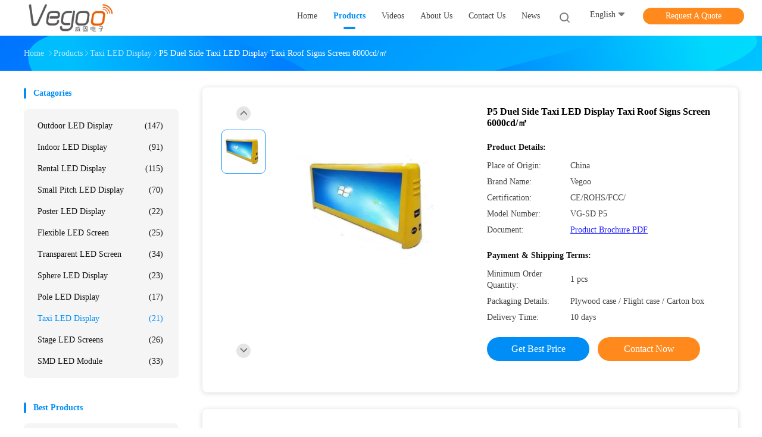

--- FILE ---
content_type: text/html
request_url: https://www.hdled-display.com/sale-10711001-p5-duel-side-taxi-led-display-taxi-roof-signs-screen-6000cd.html
body_size: 25751
content:

<!DOCTYPE html>
<html lang="en">
<head>
	<meta charset="utf-8">
	<meta http-equiv="X-UA-Compatible" content="IE=edge">
	<meta name="viewport" content="width=device-width, initial-scale=1.0, maximum-scale=5.1, minimum-scale=1">
    <title>P5 Duel Side Taxi LED Display Taxi Roof Signs Screen 6000cd/㎡</title>
    <meta name="keywords" content="taxi top led display, taxi top digital signage, Taxi LED Display" />
    <meta name="description" content="High quality P5 Duel Side Taxi LED Display Taxi Roof Signs Screen 6000cd/㎡ from China, China's leading product market taxi top led display product, with strict quality control taxi top digital signage factories, producing high quality taxi top digital signage Products." />
    <link rel='preload'
					  href=/photo/hdled-display/sitetpl/style/common.css?ver=1722937232 as='style'><link type='text/css' rel='stylesheet'
					  href=/photo/hdled-display/sitetpl/style/common.css?ver=1722937232 media='all'><meta property="og:title" content="P5 Duel Side Taxi LED Display Taxi Roof Signs Screen 6000cd/㎡" />
<meta property="og:description" content="High quality P5 Duel Side Taxi LED Display Taxi Roof Signs Screen 6000cd/㎡ from China, China's leading product market taxi top led display product, with strict quality control taxi top digital signage factories, producing high quality taxi top digital signage Products." />
<meta property="og:type" content="product" />
<meta property="og:availability" content="instock" />
<meta property="og:site_name" content="Shenzhen Weigu Electronic Technology Co., Ltd." />
<meta property="og:url" content="https://www.hdled-display.com/sale-10711001-p5-duel-side-taxi-led-display-taxi-roof-signs-screen-6000cd.html" />
<meta property="og:image" content="https://www.hdled-display.com/photo/ps18999692-p5_duel_side_taxi_led_display_taxi_roof_signs_screen_6000cd.jpg" />
<link rel="canonical" href="https://www.hdled-display.com/sale-10711001-p5-duel-side-taxi-led-display-taxi-roof-signs-screen-6000cd.html" />
<link rel="alternate" href="https://m.hdled-display.com/sale-10711001-p5-duel-side-taxi-led-display-taxi-roof-signs-screen-6000cd.html" media="only screen and (max-width: 640px)" />
<style type="text/css">
/*<![CDATA[*/
.consent__cookie {position: fixed;top: 0;left: 0;width: 100%;height: 0%;z-index: 100000;}.consent__cookie_bg {position: fixed;top: 0;left: 0;width: 100%;height: 100%;background: #000;opacity: .6;display: none }.consent__cookie_rel {position: fixed;bottom:0;left: 0;width: 100%;background: #fff;display: -webkit-box;display: -ms-flexbox;display: flex;flex-wrap: wrap;padding: 24px 80px;-webkit-box-sizing: border-box;box-sizing: border-box;-webkit-box-pack: justify;-ms-flex-pack: justify;justify-content: space-between;-webkit-transition: all ease-in-out .3s;transition: all ease-in-out .3s }.consent__close {position: absolute;top: 20px;right: 20px;cursor: pointer }.consent__close svg {fill: #777 }.consent__close:hover svg {fill: #000 }.consent__cookie_box {flex: 1;word-break: break-word;}.consent__warm {color: #777;font-size: 16px;margin-bottom: 12px;line-height: 19px }.consent__title {color: #333;font-size: 20px;font-weight: 600;margin-bottom: 12px;line-height: 23px }.consent__itxt {color: #333;font-size: 14px;margin-bottom: 12px;display: -webkit-box;display: -ms-flexbox;display: flex;-webkit-box-align: center;-ms-flex-align: center;align-items: center }.consent__itxt i {display: -webkit-inline-box;display: -ms-inline-flexbox;display: inline-flex;width: 28px;height: 28px;border-radius: 50%;background: #e0f9e9;margin-right: 8px;-webkit-box-align: center;-ms-flex-align: center;align-items: center;-webkit-box-pack: center;-ms-flex-pack: center;justify-content: center }.consent__itxt svg {fill: #3ca860 }.consent__txt {color: #a6a6a6;font-size: 14px;margin-bottom: 8px;line-height: 17px }.consent__btns {display: -webkit-box;display: -ms-flexbox;display: flex;-webkit-box-orient: vertical;-webkit-box-direction: normal;-ms-flex-direction: column;flex-direction: column;-webkit-box-pack: center;-ms-flex-pack: center;justify-content: center;flex-shrink: 0;}.consent__btn {width: 280px;height: 40px;line-height: 40px;text-align: center;background: #3ca860;color: #fff;border-radius: 4px;margin: 8px 0;-webkit-box-sizing: border-box;box-sizing: border-box;cursor: pointer;font-size:14px}.consent__btn:hover {background: #00823b }.consent__btn.empty {color: #3ca860;border: 1px solid #3ca860;background: #fff }.consent__btn.empty:hover {background: #3ca860;color: #fff }.open .consent__cookie_bg {display: block }.open .consent__cookie_rel {bottom: 0 }@media (max-width: 760px) {.consent__btns {width: 100%;align-items: center;}.consent__cookie_rel {padding: 20px 24px }}.consent__cookie.open {display: block;}.consent__cookie {display: none;}
/*]]>*/
</style>
<script type="text/javascript">
/*<![CDATA[*/
window.isvideotpl = 0;window.detailurl = '';
var isShowGuide=0;showGuideColor=0;var company_type = 0;var webim_domain = '';

var colorUrl = '';
var aisearch = 0;
var selfUrl = '';
window.playerReportUrl='/vod/view_count/report';
var query_string = ["Products","Detail"];
var g_tp = '';
var customtplcolor = 99702;
window.predomainsub = "";
/*]]>*/
</script>
</head>
<body>
<script>
var originProductInfo = '';
var originProductInfo = {"showproduct":1,"pid":"10711001","name":"P5 Duel Side Taxi LED Display Taxi Roof Signs Screen 6000cd\/\u33a1","source_url":"\/sale-10711001-p5-duel-side-taxi-led-display-taxi-roof-signs-screen-6000cd.html","picurl":"\/photo\/pd18999692-p5_duel_side_taxi_led_display_taxi_roof_signs_screen_6000cd.jpg","propertyDetail":[["product name","P5 Outdoor Full Color Advertising Display"],["Pixel Pitch","5mm"],["Pixel Configuration","1R1G1B\/SMD2727"],["Moduel Size(L\u00d7W)mm","320mm\u00d7160mm"]],"company_name":null,"picurl_c":"\/photo\/pc18999692-p5_duel_side_taxi_led_display_taxi_roof_signs_screen_6000cd.jpg","price":"","username":"Tina","viewTime":"Last Login : 7 hours 00 minutes ago","subject":"Can you supply P5 Duel Side Taxi LED Display Taxi Roof Signs Screen 6000cd\/\u33a1 for us","countrycode":""};
var save_url = "/contactsave.html";
var update_url = "/updateinquiry.html";
var productInfo = {};
var defaulProductInfo = {};
var myDate = new Date();
var curDate = myDate.getFullYear()+'-'+(parseInt(myDate.getMonth())+1)+'-'+myDate.getDate();
var message = '';
var default_pop = 1;
var leaveMessageDialog = document.getElementsByClassName('leave-message-dialog')[0]; // 获取弹层
var _$$ = function (dom) {
    return document.querySelectorAll(dom);
};
resInfo = originProductInfo;
defaulProductInfo.pid = resInfo['pid'];
defaulProductInfo.productName = resInfo['name'];
defaulProductInfo.productInfo = resInfo['propertyDetail'];
defaulProductInfo.productImg = resInfo['picurl_c'];
defaulProductInfo.subject = resInfo['subject'];
defaulProductInfo.productImgAlt = resInfo['name'];
var inquirypopup_tmp = 1;
var message = 'Dear,'+'\r\n'+"I am interested in"+' '+trim(resInfo['name'])+", could you send me more details such as type, size, MOQ, material, etc."+'\r\n'+"Thanks!"+'\r\n'+"Waiting for your reply.";
var message_1 = 'Dear,'+'\r\n'+"I am interested in"+' '+trim(resInfo['name'])+", could you send me more details such as type, size, MOQ, material, etc."+'\r\n'+"Thanks!"+'\r\n'+"Waiting for your reply.";
var message_2 = 'Hello,'+'\r\n'+"I am looking for"+' '+trim(resInfo['name'])+", please send me the price, specification and picture."+'\r\n'+"Your swift response will be highly appreciated."+'\r\n'+"Feel free to contact me for more information."+'\r\n'+"Thanks a lot.";
var message_3 = 'Hello,'+'\r\n'+trim(resInfo['name'])+' '+"meets my expectations."+'\r\n'+"Please give me the best price and some other product information."+'\r\n'+"Feel free to contact me via my mail."+'\r\n'+"Thanks a lot.";

var message_4 = 'Dear,'+'\r\n'+"What is the FOB price on your"+' '+trim(resInfo['name'])+'?'+'\r\n'+"Which is the nearest port name?"+'\r\n'+"Please reply me as soon as possible, it would be better to share further information."+'\r\n'+"Regards!";
var message_5 = 'Hi there,'+'\r\n'+"I am very interested in your"+' '+trim(resInfo['name'])+'.'+'\r\n'+"Please send me your product details."+'\r\n'+"Looking forward to your quick reply."+'\r\n'+"Feel free to contact me by mail."+'\r\n'+"Regards!";

var message_6 = 'Dear,'+'\r\n'+"Please provide us with information about your"+' '+trim(resInfo['name'])+", such as type, size, material, and of course the best price."+'\r\n'+"Looking forward to your quick reply."+'\r\n'+"Thank you!";
var message_7 = 'Dear,'+'\r\n'+"Can you supply"+' '+trim(resInfo['name'])+" for us?"+'\r\n'+"First we want a price list and some product details."+'\r\n'+"I hope to get reply asap and look forward to cooperation."+'\r\n'+"Thank you very much.";
var message_8 = 'hi,'+'\r\n'+"I am looking for"+' '+trim(resInfo['name'])+", please give me some more detailed product information."+'\r\n'+"I look forward to your reply."+'\r\n'+"Thank you!";
var message_9 = 'Hello,'+'\r\n'+"Your"+' '+trim(resInfo['name'])+" meets my requirements very well."+'\r\n'+"Please send me the price, specification, and similar model will be OK."+'\r\n'+"Feel free to chat with me."+'\r\n'+"Thanks!";
var message_10 = 'Dear,'+'\r\n'+"I want to know more about the details and quotation of"+' '+trim(resInfo['name'])+'.'+'\r\n'+"Feel free to contact me."+'\r\n'+"Regards!";

var r = getRandom(1,10);

defaulProductInfo.message = eval("message_"+r);

var mytAjax = {

    post: function(url, data, fn) {
        var xhr = new XMLHttpRequest();
        xhr.open("POST", url, true);
        xhr.setRequestHeader("Content-Type", "application/x-www-form-urlencoded;charset=UTF-8");
        xhr.setRequestHeader("X-Requested-With", "XMLHttpRequest");
        xhr.setRequestHeader('Content-Type','text/plain;charset=UTF-8');
        xhr.onreadystatechange = function() {
            if(xhr.readyState == 4 && (xhr.status == 200 || xhr.status == 304)) {
                fn.call(this, xhr.responseText);
            }
        };
        xhr.send(data);
    },

    postform: function(url, data, fn) {
        var xhr = new XMLHttpRequest();
        xhr.open("POST", url, true);
        xhr.setRequestHeader("X-Requested-With", "XMLHttpRequest");
        xhr.onreadystatechange = function() {
            if(xhr.readyState == 4 && (xhr.status == 200 || xhr.status == 304)) {
                fn.call(this, xhr.responseText);
            }
        };
        xhr.send(data);
    }
};
/*window.onload = function(){
    leaveMessageDialog = document.getElementsByClassName('leave-message-dialog')[0];
    if (window.localStorage.recordDialogStatus=='undefined' || (window.localStorage.recordDialogStatus!='undefined' && window.localStorage.recordDialogStatus != curDate)) {
        setTimeout(function(){
            if(parseInt(inquirypopup_tmp%10) == 1){
                creatDialog(defaulProductInfo, 1);
            }
        }, 6000);
    }
};*/
function trim(str)
{
    str = str.replace(/(^\s*)/g,"");
    return str.replace(/(\s*$)/g,"");
};
function getRandom(m,n){
    var num = Math.floor(Math.random()*(m - n) + n);
    return num;
};
function strBtn(param) {

    var starattextarea = document.getElementById("textareamessage").value.length;
    var email = document.getElementById("startEmail").value;

    var default_tip = document.querySelectorAll(".watermark_container").length;
    if (20 < starattextarea && starattextarea < 3000) {
        if(default_tip>0){
            document.getElementById("textareamessage1").parentNode.parentNode.nextElementSibling.style.display = "none";
        }else{
            document.getElementById("textareamessage1").parentNode.nextElementSibling.style.display = "none";
        }

    } else {
        if(default_tip>0){
            document.getElementById("textareamessage1").parentNode.parentNode.nextElementSibling.style.display = "block";
        }else{
            document.getElementById("textareamessage1").parentNode.nextElementSibling.style.display = "block";
        }

        return;
    }

    // var re = /^([a-zA-Z0-9_-])+@([a-zA-Z0-9_-])+\.([a-zA-Z0-9_-])+/i;/*邮箱不区分大小写*/
    var re = /^[a-zA-Z0-9][\w-]*(\.?[\w-]+)*@[a-zA-Z0-9-]+(\.[a-zA-Z0-9]+)+$/i;
    if (!re.test(email)) {
        document.getElementById("startEmail").nextElementSibling.style.display = "block";
        return;
    } else {
        document.getElementById("startEmail").nextElementSibling.style.display = "none";
    }

    var subject = document.getElementById("pop_subject").value;
    var pid = document.getElementById("pop_pid").value;
    var message = document.getElementById("textareamessage").value;
    var sender_email = document.getElementById("startEmail").value;
    var tel = '';
    if (document.getElementById("tel0") != undefined && document.getElementById("tel0") != '')
        tel = document.getElementById("tel0").value;
    var form_serialize = '&tel='+tel;

    form_serialize = form_serialize.replace(/\+/g, "%2B");
    mytAjax.post(save_url,"pid="+pid+"&subject="+subject+"&email="+sender_email+"&message="+(message)+form_serialize,function(res){
        var mes = JSON.parse(res);
        if(mes.status == 200){
            var iid = mes.iid;
            document.getElementById("pop_iid").value = iid;
            document.getElementById("pop_uuid").value = mes.uuid;

            if(typeof gtag_report_conversion === "function"){
                gtag_report_conversion();//执行统计js代码
            }
            if(typeof fbq === "function"){
                fbq('track','Purchase');//执行统计js代码
            }
        }
    });
    for (var index = 0; index < document.querySelectorAll(".dialog-content-pql").length; index++) {
        document.querySelectorAll(".dialog-content-pql")[index].style.display = "none";
    };
    $('#idphonepql').val(tel);
    document.getElementById("dialog-content-pql-id").style.display = "block";
    ;
};
function twoBtnOk(param) {

    var selectgender = document.getElementById("Mr").innerHTML;
    var iid = document.getElementById("pop_iid").value;
    var sendername = document.getElementById("idnamepql").value;
    var senderphone = document.getElementById("idphonepql").value;
    var sendercname = document.getElementById("idcompanypql").value;
    var uuid = document.getElementById("pop_uuid").value;
    var gender = 2;
    if(selectgender == 'Mr.') gender = 0;
    if(selectgender == 'Mrs.') gender = 1;
    var pid = document.getElementById("pop_pid").value;
    var form_serialize = '';

        form_serialize = form_serialize.replace(/\+/g, "%2B");

    mytAjax.post(update_url,"iid="+iid+"&gender="+gender+"&uuid="+uuid+"&name="+(sendername)+"&tel="+(senderphone)+"&company="+(sendercname)+form_serialize,function(res){});

    for (var index = 0; index < document.querySelectorAll(".dialog-content-pql").length; index++) {
        document.querySelectorAll(".dialog-content-pql")[index].style.display = "none";
    };
    document.getElementById("dialog-content-pql-ok").style.display = "block";

};
function toCheckMust(name) {
    $('#'+name+'error').hide();
}
function handClidk(param) {
    var starattextarea = document.getElementById("textareamessage1").value.length;
    var email = document.getElementById("startEmail1").value;
    var default_tip = document.querySelectorAll(".watermark_container").length;
    if (20 < starattextarea && starattextarea < 3000) {
        if(default_tip>0){
            document.getElementById("textareamessage1").parentNode.parentNode.nextElementSibling.style.display = "none";
        }else{
            document.getElementById("textareamessage1").parentNode.nextElementSibling.style.display = "none";
        }

    } else {
        if(default_tip>0){
            document.getElementById("textareamessage1").parentNode.parentNode.nextElementSibling.style.display = "block";
        }else{
            document.getElementById("textareamessage1").parentNode.nextElementSibling.style.display = "block";
        }

        return;
    }

    // var re = /^([a-zA-Z0-9_-])+@([a-zA-Z0-9_-])+\.([a-zA-Z0-9_-])+/i;
    var re = /^[a-zA-Z0-9][\w-]*(\.?[\w-]+)*@[a-zA-Z0-9-]+(\.[a-zA-Z0-9]+)+$/i;
    if (!re.test(email)) {
        document.getElementById("startEmail1").nextElementSibling.style.display = "block";
        return;
    } else {
        document.getElementById("startEmail1").nextElementSibling.style.display = "none";
    }

    var subject = document.getElementById("pop_subject").value;
    var pid = document.getElementById("pop_pid").value;
    var message = document.getElementById("textareamessage1").value;
    var sender_email = document.getElementById("startEmail1").value;
    var form_serialize = tel = '';
    if (document.getElementById("tel1") != undefined && document.getElementById("tel1") != '')
        tel = document.getElementById("tel1").value;
        mytAjax.post(save_url,"email="+sender_email+"&tel="+tel+"&pid="+pid+"&message="+message+"&subject="+subject+form_serialize,function(res){

        var mes = JSON.parse(res);
        if(mes.status == 200){
            var iid = mes.iid;
            document.getElementById("pop_iid").value = iid;
            document.getElementById("pop_uuid").value = mes.uuid;
            if(typeof gtag_report_conversion === "function"){
                gtag_report_conversion();//执行统计js代码
            }
        }

    });
    for (var index = 0; index < document.querySelectorAll(".dialog-content-pql").length; index++) {
        document.querySelectorAll(".dialog-content-pql")[index].style.display = "none";
    };
    $('#idphonepql').val(tel);
    document.getElementById("dialog-content-pql-id").style.display = "block";

};
window.addEventListener('load', function () {
    $('.checkbox-wrap label').each(function(){
        if($(this).find('input').prop('checked')){
            $(this).addClass('on')
        }else {
            $(this).removeClass('on')
        }
    })
    $(document).on('click', '.checkbox-wrap label' , function(ev){
        if (ev.target.tagName.toUpperCase() != 'INPUT') {
            $(this).toggleClass('on')
        }
    })
})

function hand_video(pdata) {
    data = JSON.parse(pdata);
    productInfo.productName = data.productName;
    productInfo.productInfo = data.productInfo;
    productInfo.productImg = data.productImg;
    productInfo.subject = data.subject;

    var message = 'Dear,'+'\r\n'+"I am interested in"+' '+trim(data.productName)+", could you send me more details such as type, size, quantity, material, etc."+'\r\n'+"Thanks!"+'\r\n'+"Waiting for your reply.";

    var message = 'Dear,'+'\r\n'+"I am interested in"+' '+trim(data.productName)+", could you send me more details such as type, size, MOQ, material, etc."+'\r\n'+"Thanks!"+'\r\n'+"Waiting for your reply.";
    var message_1 = 'Dear,'+'\r\n'+"I am interested in"+' '+trim(data.productName)+", could you send me more details such as type, size, MOQ, material, etc."+'\r\n'+"Thanks!"+'\r\n'+"Waiting for your reply.";
    var message_2 = 'Hello,'+'\r\n'+"I am looking for"+' '+trim(data.productName)+", please send me the price, specification and picture."+'\r\n'+"Your swift response will be highly appreciated."+'\r\n'+"Feel free to contact me for more information."+'\r\n'+"Thanks a lot.";
    var message_3 = 'Hello,'+'\r\n'+trim(data.productName)+' '+"meets my expectations."+'\r\n'+"Please give me the best price and some other product information."+'\r\n'+"Feel free to contact me via my mail."+'\r\n'+"Thanks a lot.";

    var message_4 = 'Dear,'+'\r\n'+"What is the FOB price on your"+' '+trim(data.productName)+'?'+'\r\n'+"Which is the nearest port name?"+'\r\n'+"Please reply me as soon as possible, it would be better to share further information."+'\r\n'+"Regards!";
    var message_5 = 'Hi there,'+'\r\n'+"I am very interested in your"+' '+trim(data.productName)+'.'+'\r\n'+"Please send me your product details."+'\r\n'+"Looking forward to your quick reply."+'\r\n'+"Feel free to contact me by mail."+'\r\n'+"Regards!";

    var message_6 = 'Dear,'+'\r\n'+"Please provide us with information about your"+' '+trim(data.productName)+", such as type, size, material, and of course the best price."+'\r\n'+"Looking forward to your quick reply."+'\r\n'+"Thank you!";
    var message_7 = 'Dear,'+'\r\n'+"Can you supply"+' '+trim(data.productName)+" for us?"+'\r\n'+"First we want a price list and some product details."+'\r\n'+"I hope to get reply asap and look forward to cooperation."+'\r\n'+"Thank you very much.";
    var message_8 = 'hi,'+'\r\n'+"I am looking for"+' '+trim(data.productName)+", please give me some more detailed product information."+'\r\n'+"I look forward to your reply."+'\r\n'+"Thank you!";
    var message_9 = 'Hello,'+'\r\n'+"Your"+' '+trim(data.productName)+" meets my requirements very well."+'\r\n'+"Please send me the price, specification, and similar model will be OK."+'\r\n'+"Feel free to chat with me."+'\r\n'+"Thanks!";
    var message_10 = 'Dear,'+'\r\n'+"I want to know more about the details and quotation of"+' '+trim(data.productName)+'.'+'\r\n'+"Feel free to contact me."+'\r\n'+"Regards!";

    var r = getRandom(1,10);

    productInfo.message = eval("message_"+r);
    if(parseInt(inquirypopup_tmp/10) == 1){
        productInfo.message = "";
    }
    productInfo.pid = data.pid;
    creatDialog(productInfo, 2);
};

function handDialog(pdata) {
    data = JSON.parse(pdata);
    productInfo.productName = data.productName;
    productInfo.productInfo = data.productInfo;
    productInfo.productImg = data.productImg;
    productInfo.subject = data.subject;

    var message = 'Dear,'+'\r\n'+"I am interested in"+' '+trim(data.productName)+", could you send me more details such as type, size, quantity, material, etc."+'\r\n'+"Thanks!"+'\r\n'+"Waiting for your reply.";

    var message = 'Dear,'+'\r\n'+"I am interested in"+' '+trim(data.productName)+", could you send me more details such as type, size, MOQ, material, etc."+'\r\n'+"Thanks!"+'\r\n'+"Waiting for your reply.";
    var message_1 = 'Dear,'+'\r\n'+"I am interested in"+' '+trim(data.productName)+", could you send me more details such as type, size, MOQ, material, etc."+'\r\n'+"Thanks!"+'\r\n'+"Waiting for your reply.";
    var message_2 = 'Hello,'+'\r\n'+"I am looking for"+' '+trim(data.productName)+", please send me the price, specification and picture."+'\r\n'+"Your swift response will be highly appreciated."+'\r\n'+"Feel free to contact me for more information."+'\r\n'+"Thanks a lot.";
    var message_3 = 'Hello,'+'\r\n'+trim(data.productName)+' '+"meets my expectations."+'\r\n'+"Please give me the best price and some other product information."+'\r\n'+"Feel free to contact me via my mail."+'\r\n'+"Thanks a lot.";

    var message_4 = 'Dear,'+'\r\n'+"What is the FOB price on your"+' '+trim(data.productName)+'?'+'\r\n'+"Which is the nearest port name?"+'\r\n'+"Please reply me as soon as possible, it would be better to share further information."+'\r\n'+"Regards!";
    var message_5 = 'Hi there,'+'\r\n'+"I am very interested in your"+' '+trim(data.productName)+'.'+'\r\n'+"Please send me your product details."+'\r\n'+"Looking forward to your quick reply."+'\r\n'+"Feel free to contact me by mail."+'\r\n'+"Regards!";

    var message_6 = 'Dear,'+'\r\n'+"Please provide us with information about your"+' '+trim(data.productName)+", such as type, size, material, and of course the best price."+'\r\n'+"Looking forward to your quick reply."+'\r\n'+"Thank you!";
    var message_7 = 'Dear,'+'\r\n'+"Can you supply"+' '+trim(data.productName)+" for us?"+'\r\n'+"First we want a price list and some product details."+'\r\n'+"I hope to get reply asap and look forward to cooperation."+'\r\n'+"Thank you very much.";
    var message_8 = 'hi,'+'\r\n'+"I am looking for"+' '+trim(data.productName)+", please give me some more detailed product information."+'\r\n'+"I look forward to your reply."+'\r\n'+"Thank you!";
    var message_9 = 'Hello,'+'\r\n'+"Your"+' '+trim(data.productName)+" meets my requirements very well."+'\r\n'+"Please send me the price, specification, and similar model will be OK."+'\r\n'+"Feel free to chat with me."+'\r\n'+"Thanks!";
    var message_10 = 'Dear,'+'\r\n'+"I want to know more about the details and quotation of"+' '+trim(data.productName)+'.'+'\r\n'+"Feel free to contact me."+'\r\n'+"Regards!";

    var r = getRandom(1,10);

    productInfo.message = eval("message_"+r);
    if(parseInt(inquirypopup_tmp/10) == 1){
        productInfo.message = "";
    }
    productInfo.pid = data.pid;
    creatDialog(productInfo, 2);
};

function closepql(param) {

    leaveMessageDialog.style.display = 'none';
};

function closepql2(param) {

    for (var index = 0; index < document.querySelectorAll(".dialog-content-pql").length; index++) {
        document.querySelectorAll(".dialog-content-pql")[index].style.display = "none";
    };
    document.getElementById("dialog-content-pql-ok").style.display = "block";
};

function decodeHtmlEntities(str) {
    var tempElement = document.createElement('div');
    tempElement.innerHTML = str;
    return tempElement.textContent || tempElement.innerText || '';
}

function initProduct(productInfo,type){

    productInfo.productName = decodeHtmlEntities(productInfo.productName);
    productInfo.message = decodeHtmlEntities(productInfo.message);

    leaveMessageDialog = document.getElementsByClassName('leave-message-dialog')[0];
    leaveMessageDialog.style.display = "block";
    if(type == 3){
        var popinquiryemail = document.getElementById("popinquiryemail").value;
        _$$("#startEmail1")[0].value = popinquiryemail;
    }else{
        _$$("#startEmail1")[0].value = "";
    }
    _$$("#startEmail")[0].value = "";
    _$$("#idnamepql")[0].value = "";
    _$$("#idphonepql")[0].value = "";
    _$$("#idcompanypql")[0].value = "";

    _$$("#pop_pid")[0].value = productInfo.pid;
    _$$("#pop_subject")[0].value = productInfo.subject;
    
    if(parseInt(inquirypopup_tmp/10) == 1){
        productInfo.message = "";
    }

    _$$("#textareamessage1")[0].value = productInfo.message;
    _$$("#textareamessage")[0].value = productInfo.message;

    _$$("#dialog-content-pql-id .titlep")[0].innerHTML = productInfo.productName;
    _$$("#dialog-content-pql-id img")[0].setAttribute("src", productInfo.productImg);
    _$$("#dialog-content-pql-id img")[0].setAttribute("alt", productInfo.productImgAlt);

    _$$("#dialog-content-pql-id-hand img")[0].setAttribute("src", productInfo.productImg);
    _$$("#dialog-content-pql-id-hand img")[0].setAttribute("alt", productInfo.productImgAlt);
    _$$("#dialog-content-pql-id-hand .titlep")[0].innerHTML = productInfo.productName;

    if (productInfo.productInfo.length > 0) {
        var ul2, ul;
        ul = document.createElement("ul");
        for (var index = 0; index < productInfo.productInfo.length; index++) {
            var el = productInfo.productInfo[index];
            var li = document.createElement("li");
            var span1 = document.createElement("span");
            span1.innerHTML = el[0] + ":";
            var span2 = document.createElement("span");
            span2.innerHTML = el[1];
            li.appendChild(span1);
            li.appendChild(span2);
            ul.appendChild(li);

        }
        ul2 = ul.cloneNode(true);
        if (type === 1) {
            _$$("#dialog-content-pql-id .left")[0].replaceChild(ul, _$$("#dialog-content-pql-id .left ul")[0]);
        } else {
            _$$("#dialog-content-pql-id-hand .left")[0].replaceChild(ul2, _$$("#dialog-content-pql-id-hand .left ul")[0]);
            _$$("#dialog-content-pql-id .left")[0].replaceChild(ul, _$$("#dialog-content-pql-id .left ul")[0]);
        }
    };
    for (var index = 0; index < _$$("#dialog-content-pql-id .right ul li").length; index++) {
        _$$("#dialog-content-pql-id .right ul li")[index].addEventListener("click", function (params) {
            _$$("#dialog-content-pql-id .right #Mr")[0].innerHTML = this.innerHTML
        }, false)

    };

};
function closeInquiryCreateDialog() {
    document.getElementById("xuanpan_dialog_box_pql").style.display = "none";
};
function showInquiryCreateDialog() {
    document.getElementById("xuanpan_dialog_box_pql").style.display = "block";
};
function submitPopInquiry(){
    var message = document.getElementById("inquiry_message").value;
    var email = document.getElementById("inquiry_email").value;
    var subject = defaulProductInfo.subject;
    var pid = defaulProductInfo.pid;
    if (email === undefined) {
        showInquiryCreateDialog();
        document.getElementById("inquiry_email").style.border = "1px solid red";
        return false;
    };
    if (message === undefined) {
        showInquiryCreateDialog();
        document.getElementById("inquiry_message").style.border = "1px solid red";
        return false;
    };
    if (email.search(/^\w+((-\w+)|(\.\w+))*\@[A-Za-z0-9]+((\.|-)[A-Za-z0-9]+)*\.[A-Za-z0-9]+$/) == -1) {
        document.getElementById("inquiry_email").style.border= "1px solid red";
        showInquiryCreateDialog();
        return false;
    } else {
        document.getElementById("inquiry_email").style.border= "";
    };
    if (message.length < 20 || message.length >3000) {
        showInquiryCreateDialog();
        document.getElementById("inquiry_message").style.border = "1px solid red";
        return false;
    } else {
        document.getElementById("inquiry_message").style.border = "";
    };
    var tel = '';
    if (document.getElementById("tel") != undefined && document.getElementById("tel") != '')
        tel = document.getElementById("tel").value;

    mytAjax.post(save_url,"pid="+pid+"&subject="+subject+"&email="+email+"&message="+(message)+'&tel='+tel,function(res){
        var mes = JSON.parse(res);
        if(mes.status == 200){
            var iid = mes.iid;
            document.getElementById("pop_iid").value = iid;
            document.getElementById("pop_uuid").value = mes.uuid;

        }
    });
    initProduct(defaulProductInfo);
    for (var index = 0; index < document.querySelectorAll(".dialog-content-pql").length; index++) {
        document.querySelectorAll(".dialog-content-pql")[index].style.display = "none";
    };
    $('#idphonepql').val(tel);
    document.getElementById("dialog-content-pql-id").style.display = "block";

};

//带附件上传
function submitPopInquiryfile(email_id,message_id,check_sort,name_id,phone_id,company_id,attachments){

    if(typeof(check_sort) == 'undefined'){
        check_sort = 0;
    }
    var message = document.getElementById(message_id).value;
    var email = document.getElementById(email_id).value;
    var attachments = document.getElementById(attachments).value;
    if(typeof(name_id) !== 'undefined' && name_id != ""){
        var name  = document.getElementById(name_id).value;
    }
    if(typeof(phone_id) !== 'undefined' && phone_id != ""){
        var phone = document.getElementById(phone_id).value;
    }
    if(typeof(company_id) !== 'undefined' && company_id != ""){
        var company = document.getElementById(company_id).value;
    }
    var subject = defaulProductInfo.subject;
    var pid = defaulProductInfo.pid;

    if(check_sort == 0){
        if (email === undefined) {
            showInquiryCreateDialog();
            document.getElementById(email_id).style.border = "1px solid red";
            return false;
        };
        if (message === undefined) {
            showInquiryCreateDialog();
            document.getElementById(message_id).style.border = "1px solid red";
            return false;
        };

        if (email.search(/^\w+((-\w+)|(\.\w+))*\@[A-Za-z0-9]+((\.|-)[A-Za-z0-9]+)*\.[A-Za-z0-9]+$/) == -1) {
            document.getElementById(email_id).style.border= "1px solid red";
            showInquiryCreateDialog();
            return false;
        } else {
            document.getElementById(email_id).style.border= "";
        };
        if (message.length < 20 || message.length >3000) {
            showInquiryCreateDialog();
            document.getElementById(message_id).style.border = "1px solid red";
            return false;
        } else {
            document.getElementById(message_id).style.border = "";
        };
    }else{

        if (message === undefined) {
            showInquiryCreateDialog();
            document.getElementById(message_id).style.border = "1px solid red";
            return false;
        };

        if (email === undefined) {
            showInquiryCreateDialog();
            document.getElementById(email_id).style.border = "1px solid red";
            return false;
        };

        if (message.length < 20 || message.length >3000) {
            showInquiryCreateDialog();
            document.getElementById(message_id).style.border = "1px solid red";
            return false;
        } else {
            document.getElementById(message_id).style.border = "";
        };

        if (email.search(/^\w+((-\w+)|(\.\w+))*\@[A-Za-z0-9]+((\.|-)[A-Za-z0-9]+)*\.[A-Za-z0-9]+$/) == -1) {
            document.getElementById(email_id).style.border= "1px solid red";
            showInquiryCreateDialog();
            return false;
        } else {
            document.getElementById(email_id).style.border= "";
        };

    };

    mytAjax.post(save_url,"pid="+pid+"&subject="+subject+"&email="+email+"&message="+message+"&company="+company+"&attachments="+attachments,function(res){
        var mes = JSON.parse(res);
        if(mes.status == 200){
            var iid = mes.iid;
            document.getElementById("pop_iid").value = iid;
            document.getElementById("pop_uuid").value = mes.uuid;

            if(typeof gtag_report_conversion === "function"){
                gtag_report_conversion();//执行统计js代码
            }
            if(typeof fbq === "function"){
                fbq('track','Purchase');//执行统计js代码
            }
        }
    });
    initProduct(defaulProductInfo);

    if(name !== undefined && name != ""){
        _$$("#idnamepql")[0].value = name;
    }

    if(phone !== undefined && phone != ""){
        _$$("#idphonepql")[0].value = phone;
    }

    if(company !== undefined && company != ""){
        _$$("#idcompanypql")[0].value = company;
    }

    for (var index = 0; index < document.querySelectorAll(".dialog-content-pql").length; index++) {
        document.querySelectorAll(".dialog-content-pql")[index].style.display = "none";
    };
    document.getElementById("dialog-content-pql-id").style.display = "block";

};
function submitPopInquiryByParam(email_id,message_id,check_sort,name_id,phone_id,company_id){

    if(typeof(check_sort) == 'undefined'){
        check_sort = 0;
    }

    var senderphone = '';
    var message = document.getElementById(message_id).value;
    var email = document.getElementById(email_id).value;
    if(typeof(name_id) !== 'undefined' && name_id != ""){
        var name  = document.getElementById(name_id).value;
    }
    if(typeof(phone_id) !== 'undefined' && phone_id != ""){
        var phone = document.getElementById(phone_id).value;
        senderphone = phone;
    }
    if(typeof(company_id) !== 'undefined' && company_id != ""){
        var company = document.getElementById(company_id).value;
    }
    var subject = defaulProductInfo.subject;
    var pid = defaulProductInfo.pid;

    if(check_sort == 0){
        if (email === undefined) {
            showInquiryCreateDialog();
            document.getElementById(email_id).style.border = "1px solid red";
            return false;
        };
        if (message === undefined) {
            showInquiryCreateDialog();
            document.getElementById(message_id).style.border = "1px solid red";
            return false;
        };

        if (email.search(/^\w+((-\w+)|(\.\w+))*\@[A-Za-z0-9]+((\.|-)[A-Za-z0-9]+)*\.[A-Za-z0-9]+$/) == -1) {
            document.getElementById(email_id).style.border= "1px solid red";
            showInquiryCreateDialog();
            return false;
        } else {
            document.getElementById(email_id).style.border= "";
        };
        if (message.length < 20 || message.length >3000) {
            showInquiryCreateDialog();
            document.getElementById(message_id).style.border = "1px solid red";
            return false;
        } else {
            document.getElementById(message_id).style.border = "";
        };
    }else{

        if (message === undefined) {
            showInquiryCreateDialog();
            document.getElementById(message_id).style.border = "1px solid red";
            return false;
        };

        if (email === undefined) {
            showInquiryCreateDialog();
            document.getElementById(email_id).style.border = "1px solid red";
            return false;
        };

        if (message.length < 20 || message.length >3000) {
            showInquiryCreateDialog();
            document.getElementById(message_id).style.border = "1px solid red";
            return false;
        } else {
            document.getElementById(message_id).style.border = "";
        };

        if (email.search(/^\w+((-\w+)|(\.\w+))*\@[A-Za-z0-9]+((\.|-)[A-Za-z0-9]+)*\.[A-Za-z0-9]+$/) == -1) {
            document.getElementById(email_id).style.border= "1px solid red";
            showInquiryCreateDialog();
            return false;
        } else {
            document.getElementById(email_id).style.border= "";
        };

    };

    var productsku = "";
    if($("#product_sku").length > 0){
        productsku = $("#product_sku").html();
    }

    mytAjax.post(save_url,"tel="+senderphone+"&pid="+pid+"&subject="+subject+"&email="+email+"&message="+message+"&messagesku="+encodeURI(productsku),function(res){
        var mes = JSON.parse(res);
        if(mes.status == 200){
            var iid = mes.iid;
            document.getElementById("pop_iid").value = iid;
            document.getElementById("pop_uuid").value = mes.uuid;

            if(typeof gtag_report_conversion === "function"){
                gtag_report_conversion();//执行统计js代码
            }
            if(typeof fbq === "function"){
                fbq('track','Purchase');//执行统计js代码
            }
        }
    });
    initProduct(defaulProductInfo);

    if(name !== undefined && name != ""){
        _$$("#idnamepql")[0].value = name;
    }

    if(phone !== undefined && phone != ""){
        _$$("#idphonepql")[0].value = phone;
    }

    if(company !== undefined && company != ""){
        _$$("#idcompanypql")[0].value = company;
    }

    for (var index = 0; index < document.querySelectorAll(".dialog-content-pql").length; index++) {
        document.querySelectorAll(".dialog-content-pql")[index].style.display = "none";

    };
    document.getElementById("dialog-content-pql-id").style.display = "block";

};

function creat_videoDialog(productInfo, type) {

    if(type == 1){
        if(default_pop != 1){
            return false;
        }
        window.localStorage.recordDialogStatus = curDate;
    }else{
        default_pop = 0;
    }
    initProduct(productInfo, type);
    if (type === 1) {
        // 自动弹出
        for (var index = 0; index < document.querySelectorAll(".dialog-content-pql").length; index++) {

            document.querySelectorAll(".dialog-content-pql")[index].style.display = "none";
        };
        document.getElementById("dialog-content-pql").style.display = "block";
    } else {
        // 手动弹出
        for (var index = 0; index < document.querySelectorAll(".dialog-content-pql").length; index++) {
            document.querySelectorAll(".dialog-content-pql")[index].style.display = "none";
        };
        document.getElementById("dialog-content-pql-id-hand").style.display = "block";
    }
}

function creatDialog(productInfo, type) {

    if(type == 1){
        if(default_pop != 1){
            return false;
        }
        window.localStorage.recordDialogStatus = curDate;
    }else{
        default_pop = 0;
    }
    initProduct(productInfo, type);
    if (type === 1) {
        // 自动弹出
        for (var index = 0; index < document.querySelectorAll(".dialog-content-pql").length; index++) {

            document.querySelectorAll(".dialog-content-pql")[index].style.display = "none";
        };
        document.getElementById("dialog-content-pql").style.display = "block";
    } else {
        // 手动弹出
        for (var index = 0; index < document.querySelectorAll(".dialog-content-pql").length; index++) {
            document.querySelectorAll(".dialog-content-pql")[index].style.display = "none";
        };
        document.getElementById("dialog-content-pql-id-hand").style.display = "block";
    }
}

//带邮箱信息打开询盘框 emailtype=1表示带入邮箱
function openDialog(emailtype){
    var type = 2;//不带入邮箱，手动弹出
    if(emailtype == 1){
        var popinquiryemail = document.getElementById("popinquiryemail").value;
        // var re = /^([a-zA-Z0-9_-])+@([a-zA-Z0-9_-])+\.([a-zA-Z0-9_-])+/i;
        var re = /^[a-zA-Z0-9][\w-]*(\.?[\w-]+)*@[a-zA-Z0-9-]+(\.[a-zA-Z0-9]+)+$/i;
        if (!re.test(popinquiryemail)) {
            //前端提示样式;
            showInquiryCreateDialog();
            document.getElementById("popinquiryemail").style.border = "1px solid red";
            return false;
        } else {
            //前端提示样式;
        }
        var type = 3;
    }
    creatDialog(defaulProductInfo,type);
}

//上传附件
function inquiryUploadFile(){
    var fileObj = document.querySelector("#fileId").files[0];
    //构建表单数据
    var formData = new FormData();
    var filesize = fileObj.size;
    if(filesize > 10485760 || filesize == 0) {
        document.getElementById("filetips").style.display = "block";
        return false;
    }else {
        document.getElementById("filetips").style.display = "none";
    }
    formData.append('popinquiryfile', fileObj);
    document.getElementById("quotefileform").reset();
    var save_url = "/inquiryuploadfile.html";
    mytAjax.postform(save_url,formData,function(res){
        var mes = JSON.parse(res);
        if(mes.status == 200){
            document.getElementById("uploader-file-info").innerHTML = document.getElementById("uploader-file-info").innerHTML + "<span class=op>"+mes.attfile.name+"<a class=delatt id=att"+mes.attfile.id+" onclick=delatt("+mes.attfile.id+");>Delete</a></span>";
            var nowattachs = document.getElementById("attachments").value;
            if( nowattachs !== ""){
                var attachs = JSON.parse(nowattachs);
                attachs[mes.attfile.id] = mes.attfile;
            }else{
                var attachs = {};
                attachs[mes.attfile.id] = mes.attfile;
            }
            document.getElementById("attachments").value = JSON.stringify(attachs);
        }
    });
}
//附件删除
function delatt(attid)
{
    var nowattachs = document.getElementById("attachments").value;
    if( nowattachs !== ""){
        var attachs = JSON.parse(nowattachs);
        if(attachs[attid] == ""){
            return false;
        }
        var formData = new FormData();
        var delfile = attachs[attid]['filename'];
        var save_url = "/inquirydelfile.html";
        if(delfile != "") {
            formData.append('delfile', delfile);
            mytAjax.postform(save_url, formData, function (res) {
                if(res !== "") {
                    var mes = JSON.parse(res);
                    if (mes.status == 200) {
                        delete attachs[attid];
                        document.getElementById("attachments").value = JSON.stringify(attachs);
                        var s = document.getElementById("att"+attid);
                        s.parentNode.remove();
                    }
                }
            });
        }
    }else{
        return false;
    }
}

</script>
<div class="leave-message-dialog" style="display: none">
<style>
    .leave-message-dialog .close:before, .leave-message-dialog .close:after{
        content:initial;
    }
</style>
<div class="dialog-content-pql" id="dialog-content-pql" style="display: none">
    <span class="close" onclick="closepql()"><img src="/images/close.png" alt="close"></span>
    <div class="title">
        <p class="firstp-pql">Leave a Message</p>
        <p class="lastp-pql">We will call you back soon!</p>
    </div>
    <div class="form">
        <div class="textarea">
            <textarea style='font-family: robot;'  name="" id="textareamessage" cols="30" rows="10" style="margin-bottom:14px;width:100%"
                placeholder="Please enter your inquiry details."></textarea>
        </div>
        <p class="error-pql"> <span class="icon-pql"><img src="/images/error.png" alt="Shenzhen Weigu Electronic Technology Co., Ltd."></span> Your message must be between 20-3,000 characters!</p>
        <input id="startEmail" type="text" placeholder="Enter your E-mail" onkeydown="if(event.keyCode === 13){ strBtn();}">
        <p class="error-pql"><span class="icon-pql"><img src="/images/error.png" alt="Shenzhen Weigu Electronic Technology Co., Ltd."></span> Please check your E-mail! </p>
                <div class="operations">
            <div class='btn' id="submitStart" type="submit" onclick="strBtn()">SUBMIT</div>
        </div>
            </div>
</div>
<div class="dialog-content-pql dialog-content-pql-id" id="dialog-content-pql-id" style="display:none">
        <span class="close" onclick="closepql2()"><svg t="1648434466530" class="icon" viewBox="0 0 1024 1024" version="1.1" xmlns="http://www.w3.org/2000/svg" p-id="2198" width="16" height="16"><path d="M576 512l277.333333 277.333333-64 64-277.333333-277.333333L234.666667 853.333333 170.666667 789.333333l277.333333-277.333333L170.666667 234.666667 234.666667 170.666667l277.333333 277.333333L789.333333 170.666667 853.333333 234.666667 576 512z" fill="#444444" p-id="2199"></path></svg></span>
    <div class="left">
        <div class="img"><img></div>
        <p class="titlep"></p>
        <ul> </ul>
    </div>
    <div class="right">
                <p class="title">More information facilitates better communication.</p>
                <div style="position: relative;">
            <div class="mr"> <span id="Mr">Mr.</span>
                <ul>
                    <li>Mr.</li>
                    <li>Mrs.</li>
                </ul>
            </div>
            <input style="text-indent: 80px;" type="text" id="idnamepql" placeholder="Input your name">
        </div>
        <input type="text"  id="idphonepql"  placeholder="Phone Number">
        <input type="text" id="idcompanypql"  placeholder="Company" onkeydown="if(event.keyCode === 13){ twoBtnOk();}">
                <div class="btn form_new" id="twoBtnOk" onclick="twoBtnOk()">OK</div>
    </div>
</div>

<div class="dialog-content-pql dialog-content-pql-ok" id="dialog-content-pql-ok" style="display:none">
        <span class="close" onclick="closepql()"><svg t="1648434466530" class="icon" viewBox="0 0 1024 1024" version="1.1" xmlns="http://www.w3.org/2000/svg" p-id="2198" width="16" height="16"><path d="M576 512l277.333333 277.333333-64 64-277.333333-277.333333L234.666667 853.333333 170.666667 789.333333l277.333333-277.333333L170.666667 234.666667 234.666667 170.666667l277.333333 277.333333L789.333333 170.666667 853.333333 234.666667 576 512z" fill="#444444" p-id="2199"></path></svg></span>
    <div class="duihaook"></div>
        <p class="title">Submitted successfully!</p>
        <p class="p1" style="text-align: center; font-size: 18px; margin-top: 14px;">We will call you back soon!</p>
    <div class="btn" onclick="closepql()" id="endOk" style="margin: 0 auto;margin-top: 50px;">OK</div>
</div>
<div class="dialog-content-pql dialog-content-pql-id dialog-content-pql-id-hand" id="dialog-content-pql-id-hand"
    style="display:none">
     <input type="hidden" name="pop_pid" id="pop_pid" value="0">
     <input type="hidden" name="pop_subject" id="pop_subject" value="">
     <input type="hidden" name="pop_iid" id="pop_iid" value="0">
     <input type="hidden" name="pop_uuid" id="pop_uuid" value="0">
        <span class="close" onclick="closepql()"><svg t="1648434466530" class="icon" viewBox="0 0 1024 1024" version="1.1" xmlns="http://www.w3.org/2000/svg" p-id="2198" width="16" height="16"><path d="M576 512l277.333333 277.333333-64 64-277.333333-277.333333L234.666667 853.333333 170.666667 789.333333l277.333333-277.333333L170.666667 234.666667 234.666667 170.666667l277.333333 277.333333L789.333333 170.666667 853.333333 234.666667 576 512z" fill="#444444" p-id="2199"></path></svg></span>
    <div class="left">
        <div class="img"><img></div>
        <p class="titlep"></p>
        <ul> </ul>
    </div>
    <div class="right" style="float:right">
                <div class="title">
            <p class="firstp-pql">Leave a Message</p>
            <p class="lastp-pql">We will call you back soon!</p>
        </div>
                <div class="form">
            <div class="textarea">
                <textarea style='font-family: robot;' name="message" id="textareamessage1" cols="30" rows="10"
                    placeholder="Please enter your inquiry details."></textarea>
            </div>
            <p class="error-pql"> <span class="icon-pql"><img src="/images/error.png" alt="Shenzhen Weigu Electronic Technology Co., Ltd."></span> Your message must be between 20-3,000 characters!</p>

                            <input style="display:none" id="tel1" name="tel" type="text" oninput="value=value.replace(/[^0-9_+-]/g,'');" placeholder="Phone Number">
                        <input id='startEmail1' name='email' data-type='1' type='text'
                   placeholder="Enter your E-mail"
                   onkeydown='if(event.keyCode === 13){ handClidk();}'>
            
            <p class='error-pql'><span class='icon-pql'>
                    <img src="/images/error.png" alt="Shenzhen Weigu Electronic Technology Co., Ltd."></span> Please check your E-mail!            </p>

            <div class="operations">
                <div class='btn' id="submitStart1" type="submit" onclick="handClidk()">SUBMIT</div>
            </div>
        </div>
    </div>
</div>
</div>
<div id="xuanpan_dialog_box_pql" class="xuanpan_dialog_box_pql"
    style="display:none;background:rgba(0,0,0,.6);width:100%;height:100%;position: fixed;top:0;left:0;z-index: 999999;">
    <div class="box_pql"
      style="width:526px;height:206px;background:rgba(255,255,255,1);opacity:1;border-radius:4px;position: absolute;left: 50%;top: 50%;transform: translate(-50%,-50%);">
      <div onclick="closeInquiryCreateDialog()" class="close close_create_dialog"
        style="cursor: pointer;height:42px;width:40px;float:right;padding-top: 16px;"><span
          style="display: inline-block;width: 25px;height: 2px;background: rgb(114, 114, 114);transform: rotate(45deg); "><span
            style="display: block;width: 25px;height: 2px;background: rgb(114, 114, 114);transform: rotate(-90deg); "></span></span>
      </div>
      <div
        style="height: 72px; overflow: hidden; text-overflow: ellipsis; display:-webkit-box;-ebkit-line-clamp: 3;-ebkit-box-orient: vertical; margin-top: 58px; padding: 0 84px; font-size: 18px; color: rgba(51, 51, 51, 1); text-align: center; ">
        Please leave your correct email and detailed requirements (20-3,000 characters).</div>
      <div onclick="closeInquiryCreateDialog()" class="close_create_dialog"
        style="width: 139px; height: 36px; background: rgba(253, 119, 34, 1); border-radius: 4px; margin: 16px auto; color: rgba(255, 255, 255, 1); font-size: 18px; line-height: 36px; text-align: center;">
        OK</div>
    </div>
</div>
<style>
.header_99702_101 .language-list li div:hover,
.header_99702_101 .language-list li a:hover
{
  color: #008ef6;
    }
    .header_99702_101 .language-list{
        width: 170px;
    }
    .header_99702_101 .language-list a{
        padding:0px;
    }
    .header_99702_101 .language-list li  div{
      display: block;
      line-height: 32px;
      height: 32px;
      padding: 0px;
      text-overflow: ellipsis;
      white-space: nowrap;
      overflow: hidden;
      color: #fff;
      text-decoration: none;
      font-size: 14px;
      color: #444;
      font-weight: normal;
      text-transform: capitalize;
      -webkit-transition: color .2s ease-in-out;
      -moz-transition: color .2s ease-in-out;
      -o-transition: color .2s ease-in-out;
      -ms-transition: color .2s ease-in-out;
      transition: color .2s ease-in-out;
    }
    .header_70701 .lang .lang-list div:hover,
.header_70701 .lang .lang-list a:hover
{background: #fff6ed;}
    .header_99702_101 .language-list li{
        display: flex;
    align-items: center;
    }
    .header_70701 .lang .lang-list  div{
        color: #333;
        display: block;
        padding: 8px 0px;
        white-space: nowrap;
        line-height: 24px;
    }
.header_99702_101 .language-list li::before{
  background: url("/images/css-sprite.png") no-repeat;
content: "";
margin: 0 5px;
width: 16px;
height: 12px;
display: inline-block;
flex-shrink: 0;
}

.header_99702_101 .language-list li.en::before {
background-position: 0 -74px;
}

.header_99702_101 .language-list li.fr::before {
background-position: -16px -74px;
}

.header_99702_101 .language-list li.de::before {
background-position: -34px -74px;
}

.header_99702_101 .language-list li.it::before {
background-position: -50px -74px;
}

.header_99702_101 .language-list li.ru::before {
background-position: -68px -74px;
}

.header_99702_101 .language-list li.es::before {
background-position: -85px -74px;
}

.header_99702_101 .language-list li.pt::before {
background-position: -102px -74px;
}

.header_99702_101 .language-list li.nl::before {
background-position: -119px -74px;
}

.header_99702_101 .language-list li.el::before {
background-position: -136px -74px;
}

.header_99702_101 .language-list li.ja::before {
background-position: -153px -74px;
}

.header_99702_101 .language-list li.ko::before {
background-position: -170px -74px;
}

.header_99702_101 .language-list li.ar::before {
background-position: -187px -74px;
}
.header_99702_101 .language-list li.cn::before {
background-position: -214px -62px;;
}

.header_99702_101 .language-list li.hi::before {
background-position: -204px -74px;
}

.header_99702_101 .language-list li.tr::before {
background-position: -221px -74px;
}

.header_99702_101 .language-list li.id::before {
background-position: -112px -62px;
}

.header_99702_101 .language-list li.vi::before {
background-position: -129px -62px;
}

.header_99702_101 .language-list li.th::before {
background-position: -146px -62px;
}

.header_99702_101 .language-list li.bn::before {
background-position: -162px -62px;
}

.header_99702_101 .language-list li.fa::before {
background-position: -180px -62px;
}

.header_99702_101 .language-list li.pl::before {
background-position: -197px -62px;
}
</style>
<header class="header_99702_101">
        <div class="wrap-rule fn-clear">
        <div class="float-left image-all">
            <a title="Shenzhen Weigu Electronic Technology Co., Ltd." href="//www.hdled-display.com"><img onerror="$(this).parent().hide();" src="/logo.gif" alt="Shenzhen Weigu Electronic Technology Co., Ltd." /></a>        </div>
        <div class="float-right fn-clear">
            <ul class="navigation fn-clear">
			                    					<li class="">
                                                <a target="_self" title="" href="/"><span>Home</span></a>                                                					</li>
                                                    					<li class="on">
                                                <a target="_self" title="" href="/products.html"><span>Products</span></a>                                                							<dl class="ecer-sub-menu">
                                									<dd>
                                        <a title="China Outdoor LED Display Manufacturers" href="/supplier-274086-outdoor-led-display"><span>Outdoor LED Display</span></a>									</dd>
                                									<dd>
                                        <a title="China Indoor LED Display Manufacturers" href="/supplier-274085-indoor-led-display"><span>Indoor LED Display</span></a>									</dd>
                                									<dd>
                                        <a title="China Rental LED Display Manufacturers" href="/supplier-274082-rental-led-display"><span>Rental LED Display</span></a>									</dd>
                                									<dd>
                                        <a title="China Small Pitch LED Display Manufacturers" href="/supplier-274081-small-pitch-led-display"><span>Small Pitch LED Display</span></a>									</dd>
                                									<dd>
                                        <a title="China Poster LED Display Manufacturers" href="/supplier-274091-poster-led-display"><span>Poster LED Display</span></a>									</dd>
                                									<dd>
                                        <a title="China Flexible LED Screen Manufacturers" href="/supplier-274094-flexible-led-screen"><span>Flexible LED Screen</span></a>									</dd>
                                									<dd>
                                        <a title="China Transparent LED Screen Manufacturers" href="/supplier-274096-transparent-led-screen"><span>Transparent LED Screen</span></a>									</dd>
                                									<dd>
                                        <a title="China Sphere LED Display Manufacturers" href="/supplier-274088-sphere-led-display"><span>Sphere LED Display</span></a>									</dd>
                                									<dd>
                                        <a title="China Pole LED Display Manufacturers" href="/supplier-274092-pole-led-display"><span>Pole LED Display</span></a>									</dd>
                                									<dd>
                                        <a title="China Taxi LED Display Manufacturers" href="/supplier-274093-taxi-led-display"><span>Taxi LED Display</span></a>									</dd>
                                									<dd>
                                        <a title="China Stage LED Screens Manufacturers" href="/supplier-276666-stage-led-screens"><span>Stage LED Screens</span></a>									</dd>
                                									<dd>
                                        <a title="China SMD LED Module Manufacturers" href="/supplier-274098-smd-led-module"><span>SMD LED Module</span></a>									</dd>
                                							</dl>
                        					</li>
                                                    					<li class="">
                                                <a target="_self" title="" href="/video.html"><span>Videos</span></a>                                                					</li>
                                                                            <li class="">
                            <a target="_self" title="" href="/aboutus.html"><span>About Us</span></a>                                <dl class="ecer-sub-menu">
                                    <dd><a title="" href="/aboutus.html">About Us</a></dd>
                                    <dd><a title="" href="/factory.html">Factory Tour</a></dd>
                                    <dd><a title="" href="/quality.html">Quality Control</a></dd>
                                </dl>
                        </li>
                                                    					<li class="">
                                                <a target="_self" title="" href="/contactus.html"><span>Contact Us</span></a>                                                					</li>
                                                    					<li class="">
                                                <a target="_self" title="" href="/news.html"><span>News</span></a>                                                					</li>
                                
                            </ul>
            <i class="iconfont icon-search sousuo-btn"></i>
            <div class="language">
            	                <span class="current-lang">
                    <span>English</span>
                    <i class="iconfont icon-xiangxia"></i>
                </span>
                <ul class="language-list">
                	                        <li class="en  selected">
                                                                                    <a title="China good quality Outdoor LED Display  on sales" href="https://www.hdled-display.com/sale-10711001-p5-duel-side-taxi-led-display-taxi-roof-signs-screen-6000cd.html">English</a>                        </li>
                                            <li class="fr  ">
                                                                                    <a title="China good quality Outdoor LED Display  on sales" href="https://french.hdled-display.com/sale-10711001-p5-duel-side-taxi-led-display-taxi-roof-signs-screen-6000cd.html">French</a>                        </li>
                                            <li class="de  ">
                                                                                    <a title="China good quality Outdoor LED Display  on sales" href="https://german.hdled-display.com/sale-10711001-p5-duel-side-taxi-led-display-taxi-roof-signs-screen-6000cd.html">German</a>                        </li>
                                            <li class="it  ">
                                                                                    <a title="China good quality Outdoor LED Display  on sales" href="https://italian.hdled-display.com/sale-10711001-p5-duel-side-taxi-led-display-taxi-roof-signs-screen-6000cd.html">Italian</a>                        </li>
                                            <li class="ru  ">
                                                                                    <a title="China good quality Outdoor LED Display  on sales" href="https://russian.hdled-display.com/sale-10711001-p5-duel-side-taxi-led-display-taxi-roof-signs-screen-6000cd.html">Russian</a>                        </li>
                                            <li class="es  ">
                                                                                    <a title="China good quality Outdoor LED Display  on sales" href="https://spanish.hdled-display.com/sale-10711001-p5-duel-side-taxi-led-display-taxi-roof-signs-screen-6000cd.html">Spanish</a>                        </li>
                                            <li class="pt  ">
                                                                                    <a title="China good quality Outdoor LED Display  on sales" href="https://portuguese.hdled-display.com/sale-10711001-p5-duel-side-taxi-led-display-taxi-roof-signs-screen-6000cd.html">Portuguese</a>                        </li>
                                            <li class="nl  ">
                                                                                    <a title="China good quality Outdoor LED Display  on sales" href="https://dutch.hdled-display.com/sale-10711001-p5-duel-side-taxi-led-display-taxi-roof-signs-screen-6000cd.html">Dutch</a>                        </li>
                                            <li class="el  ">
                                                                                    <a title="China good quality Outdoor LED Display  on sales" href="https://greek.hdled-display.com/sale-10711001-p5-duel-side-taxi-led-display-taxi-roof-signs-screen-6000cd.html">Greek</a>                        </li>
                                            <li class="ja  ">
                                                                                    <a title="China good quality Outdoor LED Display  on sales" href="https://japanese.hdled-display.com/sale-10711001-p5-duel-side-taxi-led-display-taxi-roof-signs-screen-6000cd.html">Japanese</a>                        </li>
                                            <li class="ko  ">
                                                                                    <a title="China good quality Outdoor LED Display  on sales" href="https://korean.hdled-display.com/sale-10711001-p5-duel-side-taxi-led-display-taxi-roof-signs-screen-6000cd.html">Korean</a>                        </li>
                                    </ul>
            </div>
            			<a target="_blank" class="button" rel="nofollow" title="Quote" href="/contactnow.html">Request A Quote</a>                    </div>
        <form action="" method="" onsubmit="return jsWidgetSearch(this,'');">
            <i class="iconfont icon-search"></i>
            <div class="searchbox">
                <input class="placeholder-input" id="header_99702_101" name="keyword" type="text" autocomplete="off" disableautocomplete="" name="keyword" placeholder="What are you looking for..." value="">
                <button type="submit">Search</button>
            </div>
        </form>
    </div>
</header>
<script>
        var arr = ["led display board","taxi top led display","taxi rooftop advertising signs","taxi top digital signage"];
    var index = Math.floor((Math.random()*arr.length));
    document.getElementById("header_99702_101").value=arr[index];
</script>
<div class="four_global_position_109">
	<div class="breadcrumb">
		<div class="contain-w" itemscope itemtype="https://schema.org/BreadcrumbList">
			<span itemprop="itemListElement" itemscope itemtype="https://schema.org/ListItem">
                <a itemprop="item" title="" href="/"><span itemprop="name">Home</span></a>				<meta itemprop="position" content="1"/>
			</span>
            <i class="iconfont icon-rightArrow"></i><span itemprop="itemListElement" itemscope itemtype="https://schema.org/ListItem"><a itemprop="item" title="" href="/products.html"><span itemprop="name">Products</span></a><meta itemprop="position" content="2"/></span><i class="iconfont icon-rightArrow"></i><span itemprop="itemListElement" itemscope itemtype="https://schema.org/ListItem"><a itemprop="item" title="" href="/supplier-274093-taxi-led-display"><span itemprop="name">Taxi LED Display</span></a><meta itemprop="position" content="3"/></span><i class="iconfont icon-rightArrow"></i><h1><span>P5 Duel Side Taxi LED Display Taxi Roof Signs Screen 6000cd/㎡</span></h1>		</div>
	</div>
</div>
    
<div class="main-content wrap-rule fn-clear">
    <aside class="left-aside">
        

<div class="teruitong_aside_list_103">
    <div class="list-title">Catagories</div>
    <ul class="aside-list">

                    <li >
                <h2><a class="link " title="China Outdoor LED Display Manufacturers" href="/supplier-274086-outdoor-led-display">Outdoor LED Display<span>(147)</span></a></h2>
            </li>
                    <li >
                <h2><a class="link " title="China Indoor LED Display Manufacturers" href="/supplier-274085-indoor-led-display">Indoor LED Display<span>(91)</span></a></h2>
            </li>
                    <li >
                <h2><a class="link " title="China Rental LED Display Manufacturers" href="/supplier-274082-rental-led-display">Rental LED Display<span>(115)</span></a></h2>
            </li>
                    <li >
                <h2><a class="link " title="China Small Pitch LED Display Manufacturers" href="/supplier-274081-small-pitch-led-display">Small Pitch LED Display<span>(70)</span></a></h2>
            </li>
                    <li >
                <h2><a class="link " title="China Poster LED Display Manufacturers" href="/supplier-274091-poster-led-display">Poster LED Display<span>(22)</span></a></h2>
            </li>
                    <li >
                <h2><a class="link " title="China Flexible LED Screen Manufacturers" href="/supplier-274094-flexible-led-screen">Flexible LED Screen<span>(25)</span></a></h2>
            </li>
                    <li >
                <h2><a class="link " title="China Transparent LED Screen Manufacturers" href="/supplier-274096-transparent-led-screen">Transparent LED Screen<span>(34)</span></a></h2>
            </li>
                    <li >
                <h2><a class="link " title="China Sphere LED Display Manufacturers" href="/supplier-274088-sphere-led-display">Sphere LED Display<span>(23)</span></a></h2>
            </li>
                    <li >
                <h2><a class="link " title="China Pole LED Display Manufacturers" href="/supplier-274092-pole-led-display">Pole LED Display<span>(17)</span></a></h2>
            </li>
                    <li class='on'>
                <h2><a class="link on" title="China Taxi LED Display Manufacturers" href="/supplier-274093-taxi-led-display">Taxi LED Display<span>(21)</span></a></h2>
            </li>
                    <li >
                <h2><a class="link " title="China Stage LED Screens Manufacturers" href="/supplier-276666-stage-led-screens">Stage LED Screens<span>(26)</span></a></h2>
            </li>
                    <li >
                <h2><a class="link " title="China SMD LED Module Manufacturers" href="/supplier-274098-smd-led-module">SMD LED Module<span>(33)</span></a></h2>
            </li>
        
    </ul>
</div>



        
<div class="best_product_99702_114">
    <div class="list-title">Best Products</div>
    <ul class="best-list">
                <li>
            <div class="item fn-clear">
                <a class="image-all" title="P2.5 Taxi LED Display" href="/quality-13214151-p2-5-taxi-led-display"><img alt="P2.5 Taxi LED Display" class="lazyi" data-original="/photo/px31084678-p2_5_taxi_led_display.jpg" src="/images/load_icon.gif" /></a>                <h2 class="text-wrap">
                    <a class="text" title="P2.5 Taxi LED Display" href="/quality-13214151-p2-5-taxi-led-display">P2.5 Taxi LED Display</a>                </h2>
            </div>
        </li>
               
    </ul>
</div>

        <div class="aside_form_99702_112">
    <div class="aside-form-column">Contacts</div>
    <div class="contacts">
        <table>
                        <tr>
                <th>Contacts:</th>
                <td>Mrs. Linda Ma</td>
            </tr>
            
                        <tr>
                <th>Tel: </th>
                <td>86-15118043086</td>
            </tr>
            
                    </table>
        <div class="links">
                            <a href="mailto:Linda@vegooled.com" title="Shenzhen Weigu Electronic Technology Co., Ltd. email" rel="noopener"><i class="iconfont icon-mail1"></i></a>
                            <a href="https://api.whatsapp.com/send?phone=8615118043086" title="Shenzhen Weigu Electronic Technology Co., Ltd. whatsapp" rel="noopener"><i class="iconfont icon-whatsapp1"></i></a>
                            <a href="/contactus.html#32309" title="Shenzhen Weigu Electronic Technology Co., Ltd. wechat" rel="noopener"><i class="iconfont icon-wechat1"></i></a>
                            <a href="skype:yoyou63450364?call" title="Shenzhen Weigu Electronic Technology Co., Ltd. skype" rel="noopener"><i class="iconfont icon-skype1"></i></a>
                    </div>
        <a href="javascript:void(0);" class="button" onclick="creatDialog(defaulProductInfo, 2)">Contact Now</a>
    </div>
</div>    </aside>
    <div class="right-content">
        <div class="chai_product_detailmain_lr">
    <!--显示联系信息，商品名移动到这里-->
<div class="cont" style="position: relative;">
            <div class="s_pt_box">
            <div class="Previous_box"><a  id="prev" class="gray"></a></div>
            <div id="slidePic">
                <ul>
                     
                                            <li  class="li clickli active">
                            <a rel="nofollow" title="P5 Duel Side Taxi LED Display Taxi Roof Signs Screen 6000cd/㎡"><img src="/photo/pc18999692-p5_duel_side_taxi_led_display_taxi_roof_signs_screen_6000cd.jpg" alt="P5 Duel Side Taxi LED Display Taxi Roof Signs Screen 6000cd/㎡" /></a>                        </li>
                                    </ul>
            </div>
            <div class="next_box"><a  id="next"></a></div>
        </div>
                    <div class="links fn-clear">
                <a class="iconfont icon-twitter" title="Shenzhen Weigu Electronic Technology Co., Ltd. Twitter" href="http://https://x.com/vegooledscreen"  target="_blank" rel="noopener"></a>
                <a class="iconfont icon-facebook" title="Shenzhen Weigu Electronic Technology Co., Ltd. Facebook" href="http://https://www.facebook.com/Vegooleddisplay" target="_blank" rel="noopener"></a>
                <a class="iconfont icon-social-linkedin" title="Shenzhen Weigu Electronic Technology Co., Ltd. LinkedIn" href="http://https://www.linkedin.com/company/102025741/admin/dashboard" target="_blank" rel="noopener"></a>
            </div>
                <div class="cont_m">
        <table width="100%" height="100%">
            <tbody>
            <tr>
                <td style="vertical-align: middle;text-align: center;">
                                        <a id="largeimg" target="_blank" title="P5 Duel Side Taxi LED Display Taxi Roof Signs Screen 6000cd/㎡" href="/photo/pl18999692-p5_duel_side_taxi_led_display_taxi_roof_signs_screen_6000cd.jpg"><img id="productImg" rel="/photo/ps18999692-p5_duel_side_taxi_led_display_taxi_roof_signs_screen_6000cd.jpg" src="/photo/pl18999692-p5_duel_side_taxi_led_display_taxi_roof_signs_screen_6000cd.jpg" alt="P5 Duel Side Taxi LED Display Taxi Roof Signs Screen 6000cd/㎡" /></a>                </td>
            </tr>
            </tbody>
        </table>
    </div>
        <div class="cont_r cont_r_wide">
<!--显示联系信息，商品名移动到这里-->
                    <h2>P5 Duel Side Taxi LED Display Taxi Roof Signs Screen 6000cd/㎡</h2>
        
        <h3>Product Details:</h3>
                    <table class="tables data" width="100%" border="0" cellpadding="0" cellspacing="0">
                <tbody>
                                    <tr>
                        <td class="p_name">Place of Origin:</td>
                        <td class="p_attribute">China</td>
                    </tr>
                                    <tr>
                        <td class="p_name">Brand Name:</td>
                        <td class="p_attribute">Vegoo</td>
                    </tr>
                                    <tr>
                        <td class="p_name">Certification:</td>
                        <td class="p_attribute">CE/ROHS/FCC/</td>
                    </tr>
                                    <tr>
                        <td class="p_name">Model Number:</td>
                        <td class="p_attribute">VG-SD P5</td>
                    </tr>
                                    <tr>
                        <td class="p_name">Document:</td>
                        <td class="p_attribute"><a target='_blank' style='color: #2323ff;text-decoration: underline;' href=//www.hdled-display.com/doc/10711001/p5-duel-side-taxi-led-display-taxi-roof-signs-screen-6000cd.pdf>Product Brochure PDF</a></td>
                    </tr>
                                                </tbody>
            </table>
        
                    <h3 style="margin-top: 20px;">Payment & Shipping Terms:</h3>
            <table class="tables data" width="100%" border="0" cellpadding="0" cellspacing="0">
                <tbody>
                                    <tr>
                        <th class="p_name">Minimum Order Quantity:</th>
                        <td class="p_attribute">1 pcs</td>
                    </tr>
                                    <tr>
                        <th class="p_name">Packaging Details:</th>
                        <td class="p_attribute">Plywood case / Flight case / Carton box</td>
                    </tr>
                                    <tr>
                        <th class="p_name">Delivery Time:</th>
                        <td class="p_attribute">10 days</td>
                    </tr>
                                                </tbody>
            </table>
                                    <a href="javascript:void(0);" onclick= 'handDialog("{\"pid\":\"10711001\",\"productName\":\"P5 Duel Side Taxi LED Display Taxi Roof Signs Screen 6000cd\\/\\u33a1\",\"productInfo\":[[\"product name\",\"P5 Outdoor Full Color Advertising Display\"],[\"Pixel Pitch\",\"5mm\"],[\"Pixel Configuration\",\"1R1G1B\\/SMD2727\"],[\"Moduel Size(L\\u00d7W)mm\",\"320mm\\u00d7160mm\"]],\"subject\":\"Can you supply P5 Duel Side Taxi LED Display Taxi Roof Signs Screen 6000cd\\/\\u33a1 for us\",\"productImg\":\"\\/photo\\/pc18999692-p5_duel_side_taxi_led_display_taxi_roof_signs_screen_6000cd.jpg\"}")' class="btn contact_btn"
           style="display: inline-block;background:#ff771c url(/images/css-sprite.png) -260px -214px;color:#fff;padding:0 13px 0 33px;width:auto;height:25px;line-height:26px;border:0;font-size:13px;border-radius:4px;font-weight:bold;text-decoration: none;">Get Best Price</a>

            <a style="" class="ChatNow" href="javascript:void(0);" onclick= 'handDialog("{\"pid\":\"10711001\",\"productName\":\"P5 Duel Side Taxi LED Display Taxi Roof Signs Screen 6000cd\\/\\u33a1\",\"productInfo\":[[\"product name\",\"P5 Outdoor Full Color Advertising Display\"],[\"Pixel Pitch\",\"5mm\"],[\"Pixel Configuration\",\"1R1G1B\\/SMD2727\"],[\"Moduel Size(L\\u00d7W)mm\",\"320mm\\u00d7160mm\"]],\"subject\":\"Can you supply P5 Duel Side Taxi LED Display Taxi Roof Signs Screen 6000cd\\/\\u33a1 for us\",\"productImg\":\"\\/photo\\/pc18999692-p5_duel_side_taxi_led_display_taxi_roof_signs_screen_6000cd.jpg\"}")' rel="nofollow" >Contact Now</a>
                
    </div>
    <div class="clearfix"></div>
</div>
</div>
<script>
    var areaList = [
        {image:'/photo/pl18999692-p5_duel_side_taxi_led_display_taxi_roof_signs_screen_6000cd.jpg',bigimage:'/photo/ps18999692-p5_duel_side_taxi_led_display_taxi_roof_signs_screen_6000cd.jpg'}];
</script>

<script>
window.onload = function(){
    $("#slidePic .clickli").click(function(){
        var vid = $(this).attr("data-type");
        if(vid === "video"){
            $("#largeimg").hide();
            $("#wrapbox").show();
            $("#slidePic li").removeClass("active");
            $("#slidePic .clickvideo").addClass("active");
        }else{
            
            $("#largeimg").show();
            $("#wrapbox").hide();
            $("#slidePic .clickvideo").removeClass("active");
        }
    })
}
</script>
        <div class="product_detailmain_99702_118 contain-w">
    <div class="contant_four">
        <ul class="tab_lis_2">
            <li anchor="#detail_infomation" class="on"><a>Detail Information</a></li>
            <li anchor="#product_description">
                <a>Product Description</a></li>
        </ul>
        <div id="detail_infomation" class="info2">
            <table width="100%" border="0" class="tab1">
                <tbody>
                    <tr>
                        <td colspan="4">
                            <p class="title" id="detail_infomation">Detail Information</p>
                        </td>
                    </tr>
                                            <tr>
                                                                                                <th title="Product Name::">Product Name:</th>
                                    <td title="P5 Outdoor Full Color Advertising Display:">P5 Outdoor Full Color Advertising Display</td>
                                                                    <th title="Pixel Pitch::">Pixel Pitch:</th>
                                    <td title="5mm:">5mm</td>
                                                        </tr>
                                            <tr>
                                                                                                <th title="Pixel Configuration::">Pixel Configuration:</th>
                                    <td title="1R1G1B/SMD2727:">1R1G1B/SMD2727</td>
                                                                    <th title="Moduel Size(L×W)mm::">Moduel Size(L×W)mm:</th>
                                    <td title="320mm×160mm:">320mm×160mm</td>
                                                        </tr>
                                            <tr>
                                                                                                <th title="Module Resolution::">Module Resolution:</th>
                                    <td title="64×32:">64×32</td>
                                                                    <th title="Driving Method::">Driving Method:</th>
                                    <td title="1/8 Scan:">1/8 Scan</td>
                                                        </tr>
                                            <tr>
                                                                                                <th title="Driving IC::">Driving IC:</th>
                                    <td title="MBI5124 Or ICN 2038S:">MBI5124 Or ICN 2038S</td>
                                                                    <th title="Contrast::">Contrast:</th>
                                    <td title="1000:1:">1000:1</td>
                                                        </tr>
                                            <tr>
                                                            <th colspan="1" title="Contrast::">Highlight:</th>
                                <td colspan="3" title="1000:1:"><h2 style='display: inline-block;font-weight: bold;font-size: 14px;'>taxi top led display</h2>, <h2 style='display: inline-block;font-weight: bold;font-size: 14px;'>taxi top digital signage</h2></td>
                                                    </tr>
                                        
                </tbody>
            </table>
        </div>
        <div id="product_description" class="details_wrap">
            <h2 class="title">Product Description</h2>
            <section>
                <p>&nbsp;</p>

<p><strong>P5 Taxi top car top sign / taxi roof signs with duel side</strong></p>

<p>&nbsp;</p>

<p><strong>Description:</strong></p>

<p>&nbsp;</p>

<p><span style="font-family:arial,helvetica,sans-serif">We are advertising LED display screen manufacturer and global wholesaler of large outdoor and indoor </span><br />
<span style="font-family:arial,helvetica,sans-serif">full color electronic LED matrix display screens, LED signs and LED screens used for mayor advertising </span><br />
<span style="font-family:arial,helvetica,sans-serif">campaigns; placed next to highways, or LED message and video displays for football stadiums, electronic </span><br />
<span style="font-family:arial,helvetica,sans-serif">arrival and departure airport displays signs, LED screen displays for schools or shops and malls to </span><br />
<span style="font-family:arial,helvetica,sans-serif">highlight products and services.</span></p>

<p>&nbsp;</p>

<p>&nbsp;</p>

<p><strong>P5 Outdoor Full color LED Display Specification</strong></p>

<p>&nbsp;</p>

<p>&nbsp;</p>

<table border="1" cellpadding="0" cellspacing="0" style="border-collapse:collapse; height:1053px; width:636px; word-wrap:break-word">
	<tbody>
		<tr>
			<td colspan="4" style="border-color:rgb(0, 0, 0); height:21.02pt; text-align:center; vertical-align:middle; width:192px">Product Name</td>
			<td colspan="8" style="border-color:rgb(0, 0, 0); height:21.02pt; text-align:center; vertical-align:middle; width:381px">Specification</td>
		</tr>
		<tr>
			<td colspan="4" style="border-color:rgb(0, 0, 0); height:18.02pt; text-align:center; vertical-align:top; width:192px">Pixel Pitch</td>
			<td colspan="8" style="border-color:rgb(0, 0, 0); height:18.02pt; text-align:center; vertical-align:middle; width:381px">5mm</td>
		</tr>
		<tr>
			<td colspan="4" style="border-color:rgb(0, 0, 0); height:18.02pt; text-align:center; vertical-align:middle; width:192px">Pixel Configuration</td>
			<td colspan="8" style="border-color:rgb(0, 0, 0); height:18.02pt; text-align:center; vertical-align:middle; width:381px">1R1G1B/SMD2727</td>
		</tr>
		<tr>
			<td colspan="4" style="border-color:rgb(0, 0, 0); height:21.02pt; text-align:center; vertical-align:middle; width:192px">Density</td>
			<td colspan="8" style="border-color:rgb(0, 0, 0); height:21.02pt; text-align:center; vertical-align:middle; width:381px">40,000 pixel/m2</td>
		</tr>
		<tr>
			<td colspan="4" style="border-color:rgb(0, 0, 0); height:18.02pt; text-align:center; vertical-align:middle; width:192px">Moduel Size(L&times;W)mm</td>
			<td colspan="8" style="border-color:rgb(0, 0, 0); height:18.02pt; text-align:center; vertical-align:middle; width:381px">320mm&times;160mm</td>
		</tr>
		<tr>
			<td colspan="4" style="border-color:rgb(0, 0, 0); height:18.02pt; text-align:center; vertical-align:middle; width:192px">Cabinet Size(L&times;W&times;H)mm</td>
			<td colspan="8" style="border-color:rgb(0, 0, 0); height:18.02pt; text-align:center; vertical-align:middle; width:381px">960mm&times;960mm&times;130mm</td>
		</tr>
		<tr>
			<td colspan="4" style="border-color:rgb(0, 0, 0); height:18.02pt; text-align:center; vertical-align:middle; width:192px">Module Resolution</td>
			<td colspan="8" style="border-color:rgb(0, 0, 0); height:18.02pt; text-align:center; vertical-align:middle; width:381px">64&times;32</td>
		</tr>
		<tr>
			<td colspan="4" style="border-color:rgb(0, 0, 0); height:28.52pt; text-align:center; vertical-align:middle; width:192px">Cabinet Resolution</td>
			<td colspan="8" style="border-color:rgb(0, 0, 0); height:28.52pt; text-align:center; vertical-align:middle; width:381px">192&times;192</td>
		</tr>
		<tr>
			<td colspan="4" style="border-color:rgb(0, 0, 0); height:18.02pt; text-align:center; vertical-align:middle; width:192px">Driving Method</td>
			<td colspan="8" style="border-color:rgb(0, 0, 0); height:18.02pt; text-align:center; vertical-align:middle; width:381px">1/8 Scan</td>
		</tr>
		<tr>
			<td colspan="4" style="border-color:rgb(0, 0, 0); height:18.02pt; text-align:center; vertical-align:middle; width:192px">Driving IC</td>
			<td colspan="8" style="border-color:rgb(0, 0, 0); height:18.02pt; text-align:center; vertical-align:middle; width:381px">MBI5124 or ICN 2038S</td>
		</tr>
		<tr>
			<td colspan="4" style="border-color:rgb(0, 0, 0); height:21.02pt; text-align:center; vertical-align:middle; width:192px">Brightness</td>
			<td colspan="8" style="border-color:rgb(0, 0, 0); height:21.02pt; text-align:center; vertical-align:middle; width:381px">6000cd/㎡</td>
		</tr>
		<tr>
			<td colspan="4" style="border-color:rgb(0, 0, 0); height:18.02pt; text-align:center; vertical-align:middle; width:192px">Contrast</td>
			<td colspan="8" style="border-color:rgb(0, 0, 0); height:18.02pt; text-align:center; vertical-align:middle; width:381px">1000:1</td>
		</tr>
		<tr>
			<td colspan="4" style="border-color:rgb(0, 0, 0); height:18.02pt; text-align:center; vertical-align:middle; width:192px">Brightness Adjustment</td>
			<td colspan="8" style="border-color:rgb(0, 0, 0); height:18.02pt; text-align:center; vertical-align:middle; width:381px">Auto and Manual</td>
		</tr>
		<tr>
			<td colspan="4" rowspan="2" style="border-color:rgb(0, 0, 0); height:42.02pt; text-align:center; vertical-align:middle; width:192px">Power Consumption</td>
			<td colspan="8" style="border-color:rgb(0, 0, 0); height:21.02pt; text-align:center; vertical-align:middle; width:381px">Max Power:＜750W</td>
		</tr>
		<tr>
			<td colspan="8" style="border-color:rgb(0, 0, 0); height:21.02pt; text-align:center; vertical-align:middle; width:381px">Average power: ＜225W</td>
		</tr>
		<tr>
			<td colspan="4" style="border-color:rgb(0, 0, 0); height:18.02pt; text-align:center; vertical-align:middle; width:192px">Module Weight</td>
			<td colspan="8" style="border-color:rgb(0, 0, 0); height:18.02pt; text-align:center; vertical-align:middle; width:381px">0.28kg</td>
		</tr>
		<tr>
			<td colspan="4" style="border-color:rgb(0, 0, 0); height:18.02pt; text-align:center; vertical-align:middle; width:192px">Color Temperature</td>
			<td colspan="8" style="border-color:rgb(0, 0, 0); height:18.02pt; text-align:center; vertical-align:middle; width:381px">9500K&mdash;11500K</td>
		</tr>
		<tr>
			<td colspan="4" style="border-color:rgb(0, 0, 0); height:18.02pt; text-align:center; vertical-align:middle; width:192px">Horizontal Viewing Angle</td>
			<td colspan="8" style="border-color:rgb(0, 0, 0); height:18.02pt; text-align:center; vertical-align:middle; width:381px">140&ordm;</td>
		</tr>
		<tr>
			<td colspan="4" style="border-color:rgb(0, 0, 0); height:18.02pt; text-align:center; vertical-align:middle; width:192px">Vertical Viewing Angle</td>
			<td colspan="8" style="border-color:rgb(0, 0, 0); height:18.02pt; text-align:center; vertical-align:middle; width:381px">140&ordm;</td>
		</tr>
		<tr>
			<td colspan="4" style="border-color:rgb(0, 0, 0); height:28.52pt; text-align:center; vertical-align:middle; width:192px">Signal Processing</td>
			<td colspan="8" style="border-color:rgb(0, 0, 0); height:28.52pt; text-align:center; vertical-align:middle; width:381px">10 or 14bit</td>
		</tr>
		<tr>
			<td colspan="4" style="border-color:rgb(0, 0, 0); height:28.52pt; text-align:center; vertical-align:middle; width:192px">Grey Processing</td>
			<td colspan="8" style="border-color:rgb(0, 0, 0); height:28.52pt; text-align:center; vertical-align:middle; width:381px">1024&times;1024&times;1024<br />
			16834&times;16834&times;16834</td>
		</tr>
		<tr>
			<td colspan="4" style="border-color:rgb(0, 0, 0); height:21.02pt; text-align:center; vertical-align:middle; width:192px">Control Distance</td>
			<td colspan="8" style="border-color:rgb(0, 0, 0); height:21.02pt; text-align:center; vertical-align:middle; width:381px">cable100m,Multimode500m,Single mode 2km</td>
		</tr>
		<tr>
			<td colspan="4" style="border-color:rgb(0, 0, 0); height:18.02pt; text-align:center; vertical-align:middle; width:192px">Frame Frequency</td>
			<td colspan="8" style="border-color:rgb(0, 0, 0); height:18.02pt; text-align:center; vertical-align:middle; width:381px">65 Hz</td>
		</tr>
		<tr>
			<td colspan="4" style="border-color:rgb(0, 0, 0); height:18.02pt; text-align:center; vertical-align:middle; width:192px">Refresh Rate</td>
			<td colspan="8" style="border-color:rgb(0, 0, 0); height:18.02pt; text-align:center; vertical-align:middle; width:381px">&gt;1920Hz</td>
		</tr>
		<tr>
			<td colspan="4" style="border-color:rgb(0, 0, 0); height:18.02pt; text-align:center; vertical-align:middle; width:192px">Control Mode</td>
			<td colspan="8" style="border-color:rgb(0, 0, 0); height:18.02pt; text-align:center; vertical-align:middle; width:381px">Synchronous/Asynchronous</td>
		</tr>
		<tr>
			<td colspan="4" rowspan="2" style="border-color:rgb(0, 0, 0); height:36.02pt; text-align:center; vertical-align:middle; width:192px">The Opposite Calibration Curve</td>
			<td colspan="8" style="border-color:rgb(0, 0, 0); height:18.02pt; text-align:center; vertical-align:middle; width:381px">With Eight Optional Gamma Calibration Curve</td>
		</tr>
		<tr>
			<td colspan="8" style="border-color:rgb(0, 0, 0); height:18.02pt; text-align:center; vertical-align:middle; width:381px">Users can choose the recommended curve or adjust it based on actual situation</td>
		</tr>
		<tr>
			<td colspan="4" style="border-color:rgb(0, 0, 0); height:18.02pt; text-align:center; vertical-align:middle; width:192px">MTBF</td>
			<td colspan="8" style="border-color:rgb(0, 0, 0); height:18.02pt; text-align:center; vertical-align:middle; width:381px">&gt;50000 hours</td>
		</tr>
		<tr>
			<td colspan="4" style="border-color:rgb(0, 0, 0); height:18.02pt; text-align:center; vertical-align:middle; width:192px">Life Span</td>
			<td colspan="8" style="border-color:rgb(0, 0, 0); height:18.02pt; text-align:center; vertical-align:middle; width:381px">100,000 Hours</td>
		</tr>
		<tr>
			<td colspan="4" rowspan="2" style="border-color:rgb(0, 0, 0); height:36.02pt; text-align:center; vertical-align:middle; width:192px">Operating Temperature</td>
			<td colspan="8" style="border-color:rgb(0, 0, 0); height:18.02pt; text-align:center; vertical-align:middle; width:381px">Working : -20 - 65 ℃</td>
		</tr>
		<tr>
			<td colspan="8" style="border-color:rgb(0, 0, 0); height:18.02pt; text-align:center; vertical-align:middle; width:381px">Storage : -40 - 85 ℃</td>
		</tr>
		<tr>
			<td colspan="4" style="border-color:rgb(0, 0, 0); height:18.02pt; text-align:center; vertical-align:middle; width:192px">Environment Temperature</td>
			<td colspan="8" style="border-color:rgb(0, 0, 0); height:18.02pt; text-align:center; vertical-align:middle; width:381px">-30℃ to 60℃; humidity Rh10% to 95%</td>
		</tr>
		<tr>
			<td colspan="4" style="border-color:rgb(0, 0, 0); height:33.77pt; text-align:center; vertical-align:middle; width:192px">Remote Control</td>
			<td colspan="8" style="border-color:rgb(0, 0, 0); height:33.77pt; text-align:center; vertical-align:middle; width:381px">Can realize remote control and send alarm signal to operators in case of logging failure (Be customized)</td>
		</tr>
		<tr>
			<td colspan="4" style="border-color:rgb(0, 0, 0); height:28.52pt; text-align:center; vertical-align:middle; width:192px">Self-checking Technique</td>
			<td colspan="8" style="border-color:rgb(0, 0, 0); height:28.52pt; text-align:center; vertical-align:middle; width:381px">Self-inspection, communication test, power test, temperature monitoring (Be customized)</td>
		</tr>
		<tr>
			<td colspan="4" style="border-color:rgb(0, 0, 0); height:27.77pt; text-align:center; vertical-align:middle; width:192px">Operating System Platform</td>
			<td colspan="8" style="border-color:rgb(0, 0, 0); height:27.77pt; text-align:center; vertical-align:middle; width:381px">WindowsNT,Windows2000,WindowsXP,Windows7</td>
		</tr>
		<tr>
			<td colspan="4" style="border-color:rgb(0, 0, 0); height:26.27pt; text-align:center; vertical-align:middle; width:192px">Power Supply</td>
			<td colspan="8" style="border-color:rgb(0, 0, 0); height:26.27pt; text-align:center; vertical-align:middle; width:381px">AC 85-264V</td>
		</tr>
		<tr>
			<td colspan="4" style="border-color:rgb(0, 0, 0); height:48.02pt; text-align:center; vertical-align:middle; width:192px">Protection</td>
			<td colspan="8" style="border-color:rgb(0, 0, 0); height:48.02pt; text-align:center; vertical-align:middle; width:381px">waterproof, dustproof, high temperature pervention, anticorrosion, smoulderproof, anti-static, shockproof, lightningproof, smoke alarm and temperature alarm. (Be customized)</td>
		</tr>
	</tbody>
</table>

<p>&nbsp;</p>

<p>&nbsp;</p>

<p><strong>Upgrade Service :</strong></p>

<p><br />
Unschedule,we will upgrade our system of products without extra formal; we&#39;ll do our best to help users with upgrading ; the following conditions are excluded by this warranty : Without approved documents;Series code on products having been torn or changed ;Damage caused by lighting strike or electrical problems;Risks caused by irresistible incidents includes all kinds of natural disasters, fire, wars, policy changes, and some other human error accidents. Users or third party refit or repaired by themselves without VEGOO&#39;s permission ;Water intrusion or corrosion caused by improper keeping or operating ;Over period of free maintenance .</p>

<p>&nbsp;</p>

<p><br />
<strong>Products exchanged or returned :</strong></p>

<p><br />
we supply our products strictly according to the contract list , if the quantity or specification doesn&#39;t meet our contract list, the buyer can give objections within 3 days after received the products , we&#39;ll exchanged after company confirmed.</p>

<p>&nbsp;</p>

<p><br />
<strong>Casual damage situation:</strong></p>

<p><br />
We can provide corresponding fittings without extra fee when improper operation or unexpected artificial damaged arise .<br />
<br />
<strong>Over Guarantee time :</strong></p>

<p><br />
You only have to pay maintenance cost such as labor costs , spare parts costs and round-trip costs !<br />
&nbsp;</p>

<p><img src="/images/load_icon.gif" style="max-width:650px" class="lazyi" alt="P5 Duel Side Taxi LED Display Taxi Roof Signs Screen 6000cd/&#13217; 0" data-original="/test/hdled-display.com/photo/pl18999515-remark.jpg"></p>

<p>&nbsp;</p>

<p>&nbsp;</p>

<p>&nbsp;</p></img>            </section>
            <p></p>
                        <div class="key_wrap"><strong>Tag:</strong>
                                    <h2 class="tag_words">
                        <a title="led display board" href="/buy-led_display_board.html">led display board</a>                    </h2>
                                    <h2 class="tag_words">
                        <a title="taxi top led display" href="/buy-taxi_top_led_display.html">taxi top led display</a>                    </h2>
                                    <h2 class="tag_words">
                        <a title="taxi top digital signage" href="/buy-taxi_top_digital_signage.html">taxi top digital signage</a>                    </h2>
                                            </div>
                    </div>
    </div>
</div>      <div class="know_more_99702_115">
    <div class="form-title">Want to Know more details about this product</div>
    <form action="" class="form">
        <div class="textarea">
            <div class="placeholder">I am interested in P5 Duel Side Taxi LED Display Taxi Roof Signs Screen 6000cd/㎡ could you send me more details such as type, size, quantity, material, etc.<br/>Thanks!<br/>Waiting for your reply.</div>
            <textarea id="inquiry_message_pop"></textarea>
            <label class="input-label" for="inquiry_message_pop">inquiry message</label>
        </div>
        <input type="text" id="inquiry_email_pop" placeholder="Your E-mail">
        <label class="input-label" for="inquiry_email_pop">inquiry email</label>

        <input type="text" id="inquiry_phone_pop" style="display:none" oninput="value=value.replace(/[^0-9_+-]/g,'');" placeholder="Phone Number">
        <label class="input-label" for="inquiry_email_pop">inquiry phone</label>
        <button class="button" type="button" onclick="submitPopInquiryByParam('inquiry_email_pop','inquiry_message_pop',1,'','inquiry_phone_pop')">Submit</button>
    </form>
</div>    </div>
</div>
<div class="similar_products_99702_113">
    <div class="wrap-rule">
        <div class="title">Similar Products</div>
        <div class="pic-scroll">
            <ul class="pic-list">
                                <li>
                    <div class="item-group">
                                                       
                        <div class="item">
                            
                            <a class="image-all" title="Advertising P5 SMD Taxi LED Display Outdoor Full Color Led Screen" href="/sale-10550738-advertising-p5-smd-taxi-led-display-outdoor-full-color-led-screen.html"><img alt="Advertising P5 SMD Taxi LED Display Outdoor Full Color Led Screen" class="lazyi" data-original="/photo/pt18578314-advertising_p5_smd_taxi_led_display_outdoor_full_color_led_screen.jpg" src="/images/load_icon.gif" /></a>                                                        <div class="item-bottom">
                                <h2 class="title-content"><a title="Advertising P5 SMD Taxi LED Display Outdoor Full Color Led Screen" href="/sale-10550738-advertising-p5-smd-taxi-led-display-outdoor-full-color-led-screen.html">Advertising P5 SMD Taxi LED Display Outdoor Full Color Led Screen</a></h2>
                                <a   style="width:90%" href="javascript:void(0);" onclick='handDialog("{\"pid\":\"10550738\",\"productName\":\"Advertising P5 SMD Taxi LED Display Outdoor Full Color Led Screen\",\"productInfo\":[[\"Place of Origin\",\"China\"],[\"Brand Name\",\"Vegoo\"],[\"Certification\",\"CE\\/ROHS\\/FCC\\/\"],[\"Model Number\",\"VG-SD P5\"]],\"subject\":\"Please send me a quote on your Advertising P5 SMD Taxi LED Display Outdoor Full Color Led Screen\",\"productImg\":\"\\/photo\\/pc18578314-advertising_p5_smd_taxi_led_display_outdoor_full_color_led_screen.jpg\"}")' class="icon-button"><i
                                        class="iconfont icon-youxiang"></i><span>Get Best Price</span></a>
                            </div>
                        </div>
                                                       
                        <div class="item">
                            
                            <a class="image-all" title="1R1G1B SMD2727 Advertising 5mm Taxi LED Display Wireless Taxi Top Sign" href="/sale-10711097-1r1g1b-smd2727-advertising-5mm-taxi-led-display-wireless-taxi-top-sign.html"><img alt="1R1G1B SMD2727 Advertising 5mm Taxi LED Display Wireless Taxi Top Sign" class="lazyi" data-original="/photo/pt18999698-1r1g1b_smd2727_advertising_5mm_taxi_led_display_wireless_taxi_top_sign.jpg" src="/images/load_icon.gif" /></a>                                                        <div class="item-bottom">
                                <h2 class="title-content"><a title="1R1G1B SMD2727 Advertising 5mm Taxi LED Display Wireless Taxi Top Sign" href="/sale-10711097-1r1g1b-smd2727-advertising-5mm-taxi-led-display-wireless-taxi-top-sign.html">1R1G1B SMD2727 Advertising 5mm Taxi LED Display Wireless Taxi Top Sign</a></h2>
                                <a   style="width:90%" href="javascript:void(0);" onclick='handDialog("{\"pid\":\"10711097\",\"productName\":\"1R1G1B SMD2727 Advertising 5mm Taxi LED Display Wireless Taxi Top Sign\",\"productInfo\":[[\"product name\",\"P5 Outdoor Full Color Advertising Display\"],[\"Pixel Pitch\",\"5mm\"],[\"Pixel Configuration\",\"1R1G1B\\/SMD2727\"],[\"Moduel Size(L\\u00d7W)mm\",\"320mm\\u00d7160mm\"]],\"subject\":\"What is the CIF price on your 1R1G1B SMD2727 Advertising 5mm Taxi LED Display Wireless Taxi Top Sign\",\"productImg\":\"\\/photo\\/pc18999698-1r1g1b_smd2727_advertising_5mm_taxi_led_display_wireless_taxi_top_sign.jpg\"}")' class="icon-button"><i
                                        class="iconfont icon-youxiang"></i><span>Get Best Price</span></a>
                            </div>
                        </div>
                                                       
                        <div class="item">
                            
                            <a class="image-all" title="5mm Taxi Top Led Display Taxi Top Led Sign Easy Installation 40000 Pixel/M2" href="/sale-10711091-5mm-taxi-top-led-display-taxi-top-led-sign-easy-installation-40000-pixel-m2.html"><img alt="5mm Taxi Top Led Display Taxi Top Led Sign Easy Installation 40000 Pixel/M2" class="lazyi" data-original="/photo/pt18999700-5mm_taxi_top_led_display_taxi_top_led_sign_easy_installation_40000_pixel_m2.jpg" src="/images/load_icon.gif" /></a>                                                        <div class="item-bottom">
                                <h2 class="title-content"><a title="5mm Taxi Top Led Display Taxi Top Led Sign Easy Installation 40000 Pixel/M2" href="/sale-10711091-5mm-taxi-top-led-display-taxi-top-led-sign-easy-installation-40000-pixel-m2.html">5mm Taxi Top Led Display Taxi Top Led Sign Easy Installation 40000 Pixel/M2</a></h2>
                                <a   style="width:90%" href="javascript:void(0);" onclick='handDialog("{\"pid\":\"10711091\",\"productName\":\"5mm Taxi Top Led Display Taxi Top Led Sign Easy Installation 40000 Pixel\\/M2\",\"productInfo\":[[\"product name\",\"P5 Outdoor Full Color Advertising Display\"],[\"Pixel Pitch\",\"5mm\"],[\"Pixel Configuration\",\"1R1G1B\\/SMD2727\"],[\"Density\",\"40,000 pixel\\/m2\"]],\"subject\":\"What is your best price for 5mm Taxi Top Led Display Taxi Top Led Sign Easy Installation 40000 Pixel\\/M2\",\"productImg\":\"\\/photo\\/pc18999700-5mm_taxi_top_led_display_taxi_top_led_sign_easy_installation_40000_pixel_m2.jpg\"}")' class="icon-button"><i
                                        class="iconfont icon-youxiang"></i><span>Get Best Price</span></a>
                            </div>
                        </div>
                                                       
                        <div class="item">
                            
                            <a class="image-all" title="Outdoor Advertising Digital Taxi Top Advertising Car Top Roof Light Box" href="/sale-10711086-outdoor-advertising-digital-taxi-top-advertising-car-top-roof-light-box.html"><img alt="Outdoor Advertising Digital Taxi Top Advertising Car Top Roof Light Box" class="lazyi" data-original="/photo/pt18999702-outdoor_advertising_digital_taxi_top_advertising_car_top_roof_light_box.jpg" src="/images/load_icon.gif" /></a>                                                        <div class="item-bottom">
                                <h2 class="title-content"><a title="Outdoor Advertising Digital Taxi Top Advertising Car Top Roof Light Box" href="/sale-10711086-outdoor-advertising-digital-taxi-top-advertising-car-top-roof-light-box.html">Outdoor Advertising Digital Taxi Top Advertising Car Top Roof Light Box</a></h2>
                                <a   style="width:90%" href="javascript:void(0);" onclick='handDialog("{\"pid\":\"10711086\",\"productName\":\"Outdoor Advertising Digital Taxi Top Advertising Car Top Roof Light Box\",\"productInfo\":[[\"product name\",\"P5 Outdoor Full Color Advertising Display\"],[\"Pixel Pitch\",\"5mm\"],[\"Density\",\"40,000 pixel\\/m2\"],[\"Moduel Size(L\\u00d7W)mm\",\"320mm\\u00d7160mm\"]],\"subject\":\"What is the delivery time on Outdoor Advertising Digital Taxi Top Advertising Car Top Roof Light Box\",\"productImg\":\"\\/photo\\/pc18999702-outdoor_advertising_digital_taxi_top_advertising_car_top_roof_light_box.jpg\"}")' class="icon-button"><i
                                        class="iconfont icon-youxiang"></i><span>Get Best Price</span></a>
                            </div>
                        </div>
                                            </div>
                </li>
                                <li>
                    <div class="item-group">
                                                       
                        <div class="item">
                            
                            <a class="image-all" title="Light Weight 12v Taxi LED Display P5mm With 140º Viewing Angle" href="/sale-10711069-light-weight-12v-taxi-led-display-p5mm-with-140-viewing-angle.html"><img alt="Light Weight 12v Taxi LED Display P5mm With 140º Viewing Angle" class="lazyi" data-original="/photo/pt18999704-light_weight_12v_taxi_led_display_p5mm_with_140_viewing_angle.jpg" src="/images/load_icon.gif" /></a>                                                        <div class="item-bottom">
                                <h2 class="title-content"><a title="Light Weight 12v Taxi LED Display P5mm With 140º Viewing Angle" href="/sale-10711069-light-weight-12v-taxi-led-display-p5mm-with-140-viewing-angle.html">Light Weight 12v Taxi LED Display P5mm With 140º Viewing Angle</a></h2>
                                <a   style="width:90%" href="javascript:void(0);" onclick='handDialog("{\"pid\":\"10711069\",\"productName\":\"Light Weight 12v Taxi LED Display P5mm With 140\\u00ba Viewing Angle\",\"productInfo\":[[\"product name\",\"P5 Outdoor Full Color Advertising Display\"],[\"Pixel Pitch\",\"5mm\"],[\"Pixel Configuration\",\"1R1G1B\\/SMD2727\"],[\"Density\",\"40,000 pixel\\/m2\"]],\"subject\":\"What is your best price for Light Weight 12v Taxi LED Display P5mm With 140\\u00ba Viewing Angle\",\"productImg\":\"\\/photo\\/pc18999704-light_weight_12v_taxi_led_display_p5mm_with_140_viewing_angle.jpg\"}")' class="icon-button"><i
                                        class="iconfont icon-youxiang"></i><span>Get Best Price</span></a>
                            </div>
                        </div>
                                                       
                        <div class="item">
                            
                            <a class="image-all" title="MBI5124 / ICN 2038S 5mm Taxi Led Advertising Sign With 2 Years Warranty 6000cd/㎡" href="/sale-10710976-mbi5124-icn-2038s-5mm-taxi-led-advertising-sign-with-2-years-warranty-6000cd.html"><img alt="MBI5124 / ICN 2038S 5mm Taxi Led Advertising Sign With 2 Years Warranty 6000cd/㎡" class="lazyi" data-original="/photo/pt18999714-mbi5124_icn_2038s_5mm_taxi_led_advertising_sign_with_2_years_warranty_6000cd.jpg" src="/images/load_icon.gif" /></a>                                                        <div class="item-bottom">
                                <h2 class="title-content"><a title="MBI5124 / ICN 2038S 5mm Taxi Led Advertising Sign With 2 Years Warranty 6000cd/㎡" href="/sale-10710976-mbi5124-icn-2038s-5mm-taxi-led-advertising-sign-with-2-years-warranty-6000cd.html">MBI5124 / ICN 2038S 5mm Taxi Led Advertising Sign With 2 Years Warranty 6000cd/㎡</a></h2>
                                <a   style="width:90%" href="javascript:void(0);" onclick='handDialog("{\"pid\":\"10710976\",\"productName\":\"MBI5124 \\/ ICN 2038S 5mm Taxi Led Advertising Sign With 2 Years Warranty 6000cd\\/\\u33a1\",\"productInfo\":[[\"product name\",\"P5 Outdoor Full Color Advertising Display\"],[\"Pixel Pitch\",\"5mm\"],[\"Pixel Configuration\",\"1R1G1B\\/SMD2727\"],[\"Density\",\"40,000 pixel\\/m2\"]],\"subject\":\"Please send me more information on your MBI5124 \\/ ICN 2038S 5mm Taxi Led Advertising Sign With 2 Years Warranty 6000cd\\/\\u33a1\",\"productImg\":\"\\/photo\\/pc18999714-mbi5124_icn_2038s_5mm_taxi_led_advertising_sign_with_2_years_warranty_6000cd.jpg\"}")' class="icon-button"><i
                                        class="iconfont icon-youxiang"></i><span>Get Best Price</span></a>
                            </div>
                        </div>
                                                       
                        <div class="item">
                            
                            <a class="image-all" title="Customized Outdoor Full Color P5 Taxi Top Advertising Signs 9500K - 11500K" href="/sale-10711122-customized-outdoor-full-color-p5-taxi-top-advertising-signs-9500k-11500k.html"><img alt="Customized Outdoor Full Color P5 Taxi Top Advertising Signs 9500K - 11500K" class="lazyi" data-original="/photo/pt18999696-customized_outdoor_full_color_p5_taxi_top_advertising_signs_9500k_11500k.jpg" src="/images/load_icon.gif" /></a>                                                        <div class="item-bottom">
                                <h2 class="title-content"><a title="Customized Outdoor Full Color P5 Taxi Top Advertising Signs 9500K - 11500K" href="/sale-10711122-customized-outdoor-full-color-p5-taxi-top-advertising-signs-9500k-11500k.html">Customized Outdoor Full Color P5 Taxi Top Advertising Signs 9500K - 11500K</a></h2>
                                <a   style="width:90%" href="javascript:void(0);" onclick='handDialog("{\"pid\":\"10711122\",\"productName\":\"Customized Outdoor Full Color P5 Taxi Top Advertising Signs 9500K - 11500K\",\"productInfo\":[[\"product name\",\"P5 Outdoor Full Color Advertising Display\"],[\"Pixel Pitch\",\"5mm\"],[\"Pixel Configuration\",\"1R1G1B\\/SMD2727\"],[\"Density\",\"40,000 pixel\\/m2\"]],\"subject\":\"Please send price on your Customized Outdoor Full Color P5 Taxi Top Advertising Signs 9500K - 11500K\",\"productImg\":\"\\/photo\\/pc18999696-customized_outdoor_full_color_p5_taxi_top_advertising_signs_9500k_11500k.jpg\"}")' class="icon-button"><i
                                        class="iconfont icon-youxiang"></i><span>Get Best Price</span></a>
                            </div>
                        </div>
                                                       
                        <div class="item">
                            
                            <a class="image-all" title="High Brightness Waterproof Dustproof P5 Taxi LED Display For Promotional Advertising" href="/sale-10711143-high-brightness-waterproof-dustproof-p5-taxi-led-display-for-promotional-advertising.html"><img alt="High Brightness Waterproof Dustproof P5 Taxi LED Display For Promotional Advertising" class="lazyi" data-original="/photo/pt18999693-high_brightness_waterproof_dustproof_p5_taxi_led_display_for_promotional_advertising.jpg" src="/images/load_icon.gif" /></a>                                                        <div class="item-bottom">
                                <h2 class="title-content"><a title="High Brightness Waterproof Dustproof P5 Taxi LED Display For Promotional Advertising" href="/sale-10711143-high-brightness-waterproof-dustproof-p5-taxi-led-display-for-promotional-advertising.html">High Brightness Waterproof Dustproof P5 Taxi LED Display For Promotional Advertising</a></h2>
                                <a   style="width:90%" href="javascript:void(0);" onclick='handDialog("{\"pid\":\"10711143\",\"productName\":\"High Brightness Waterproof Dustproof P5 Taxi LED Display For Promotional Advertising\",\"productInfo\":[[\"product name\",\"P5 Outdoor Full Color Advertising Display\"],[\"Pixel Pitch\",\"5mm\"],[\"Pixel Configuration\",\"1R1G1B\\/SMD2727\"],[\"Density\",\"40,000 pixel\\/m2\"]],\"subject\":\"What is the CIF price on your High Brightness Waterproof Dustproof P5 Taxi LED Display For Promotional Advertising\",\"productImg\":\"\\/photo\\/pc18999693-high_brightness_waterproof_dustproof_p5_taxi_led_display_for_promotional_advertising.jpg\"}")' class="icon-button"><i
                                        class="iconfont icon-youxiang"></i><span>Get Best Price</span></a>
                            </div>
                        </div>
                                            </div>
                </li>
                            </ul>
            <i class="prev iconfont icon-zuo"></i>
            <i class="next iconfont icon-arrowleft"></i>
        </div>
    </div>
</div><footer class="footer_99702_110">
    <div class="wrap-rule">
        <div class="footer-content fn-clear">


            <div class="item">
                <div class="footer-title">About</div>
                                                    <a target="_blank" class="a-link" title="" href="/">Home</a>                                    <a target="_blank" class="a-link" title="" href="/products.html">Products</a>                                    <a target="_blank" class="a-link" title="" href="/vr.html">VR Show</a>                                    <a target="_blank" class="a-link" title="" href="/aboutus.html">About Us</a>                                    <a target="_blank" class="a-link" title="" href="/news.html">News</a>                                    <a target="_blank" class="a-link" title="" href="/sitemap.html">Sitemap</a>                                                    <a target="_blank" class="a-link" href="https://m.hdled-display.com" rel="noopener">Mobile Site</a>
                                <a href='/privacy.html' class='a-link' rel='nofollow' >Privacy Policy</a>            </div>
                            <div class="item lists">
                                            <div class="footer-title"><a class="a-link" title="China Small Pitch LED Display Manufacturers" href="/supplier-274081-small-pitch-led-display">Small Pitch LED Display</a></div>
                        <ul class="lists-item">
                                                            <li>
                                    <h2><a class="a-link" title="China Lightweight 2.5mm Led Stage Display Screen Indoor 480mm×480mm×90mm" href="/sale-10732981-lightweight-2-5mm-led-stage-display-screen-indoor-480mm-480mm-90mm.html">Lightweight 2.5mm Led Stage Display Screen Indoor 480mm×480mm×90mm</a></h2>
                                </li>
                                                            <li>
                                    <h2><a class="a-link" title="China High Definition Advertising HD LED Display Screens  P2.976 250mm×250mm" href="/sale-10733007-high-definition-advertising-hd-led-display-screens-p2-976-250mm-250mm.html">High Definition Advertising HD LED Display Screens  P2.976 250mm×250mm</a></h2>
                                </li>
                                                            <li>
                                    <h2><a class="a-link" title="China P2 Small Pitch LED Display 512x512 Cabinet 3840Hz SMD Screen For Indoor Advertising" href="/sale-10732965-p2-small-pitch-led-display-512x512-cabinet-3840hz-smd-screen-for-indoor-advertising.html">P2 Small Pitch LED Display 512x512 Cabinet 3840Hz SMD Screen For Indoor Advertising</a></h2>
                                </li>
                                                    </ul>
                                    </div>
                            <div class="item lists">
                                            <div class="footer-title"><a class="a-link" title="China Rental LED Display Manufacturers" href="/supplier-274082-rental-led-display">Rental LED Display</a></div>
                        <ul class="lists-item">
                                                            <li>
                                    <h2><a class="a-link" title="China P3mm Indoor Full Color Led Display Screen Rentals 192mm×192mm" href="/sale-10732549-p3mm-indoor-full-color-led-display-screen-rentals-192mm-192mm.html">P3mm Indoor Full Color Led Display Screen Rentals 192mm×192mm</a></h2>
                                </li>
                                                            <li>
                                    <h2><a class="a-link" title="China High Brightness 6.67mm Led Outdoor Display Board Stage Event Led Screen Hire" href="/sale-10732815-high-brightness-6-67mm-led-outdoor-display-board-stage-event-led-screen-hire.html">High Brightness 6.67mm Led Outdoor Display Board Stage Event Led Screen Hire</a></h2>
                                </li>
                                                            <li>
                                    <h2><a class="a-link" title="China Outdoor P4.8mm 576x576mm Rental Led Display Screen Hub Board High brightness 8000Hz for Stage" href="/sale-10732737-outdoor-p4-8mm-576x576mm-rental-led-display-screen-hub-board-high-brightness-8000hz-for-stage.html">Outdoor P4.8mm 576x576mm Rental Led Display Screen Hub Board High brightness 8000Hz for Stage</a></h2>
                                </li>
                                                    </ul>
                                    </div>
            
            <div class="item contacts">
                <div class="footer-title">Follow Us</div>
                <div class="contact-item"><i class="iconfont icon-address"></i><span>806，Building 1，Geya Technology Building, Clock Base, Ma Tou community,Ma Tian Street,Guangming District , Shenzhen,China</span></div>
                <div class="contact-item"><i class="iconfont icon-phone1"></i><span>86-15118043086</span></div>
                <a href="mailto:Linda@vegooled.com" class="contact-item"><i class="iconfont icon-mail2"></i><span>Linda@vegooled.com</span></a>
                                <div class="links">
                                            <a href="https://x.com/vegooledscreen" title="Shenzhen Weigu Electronic Technology Co., Ltd. Twitter" class="iconfont icon-twitter1" target="_blank"></a>
                    
                                            <a href="https://www.facebook.com/Vegooleddisplay" title="Shenzhen Weigu Electronic Technology Co., Ltd. Facebook" class="iconfont icon-facebook2" target="_blank"></a>
                    
                                            <a href="https://www.linkedin.com/company/102025741/admin/dashboard" title="Shenzhen Weigu Electronic Technology Co., Ltd. LinkedIn" class="iconfont icon-linked" target="_blank"></a>
                    
                                    </div>

            </div>
            <div class="item form-wrap">
                <div class="footer-title">Mail Us</div>
                <input type="text" placeholder="Your E-mail" id="inquiry_email">
                <input type="text" style="display:none" oninput="value=value.replace(/[^0-9_+-]/g,'');" placeholder="Phone Number" id="tel">
                <textarea name="" placeholder="Send your inquiry to us" name="message" id="inquiry_message"></textarea>
                <button type="button" onclick="submitPopInquiry()"><span>Send</span><i class="iconfont icon-arrowleft"></i></button>
            </div>
        </div>
        <div class="copyright">China Good Quality Outdoor LED Display Supplier. © 2018 - 2025 Shenzhen Weigu Electronic Technology Co., Ltd.. All Rights Reserved.         </div>
            </div>
</footer>
<style type="text/css">.vr-asidebox {position: fixed; bottom: 290px; left: 16px; width: 160px; height: 90px; background: #eee; overflow: hidden; border: 4px solid rgba(4, 120, 237, 0.24); box-shadow: 0px 8px 16px rgba(0, 0, 0, 0.08); border-radius: 8px; display: none; z-index: 1000; } .vr-small {position: fixed; bottom: 290px; left: 16px; width: 72px; height: 90px; background: url(/images/ctm_icon_vr.png) no-repeat center; background-size: 69.5px; overflow: hidden; display: none; cursor: pointer; z-index: 1000; display: block; text-decoration: none; } .vr-group {position: relative; } .vr-animate {width: 160px; height: 90px; background: #eee; position: relative; } .js-marquee {/*margin-right: 0!important;*/ } .vr-link {position: absolute; top: 0; left: 0; width: 100%; height: 100%; display: none; } .vr-mask {position: absolute; top: 0px; left: 0px; width: 100%; height: 100%; display: block; background: #000; opacity: 0.4; } .vr-jump {position: absolute; top: 0px; left: 0px; width: 100%; height: 100%; display: block; background: url(/images/ctm_icon_see.png) no-repeat center center; background-size: 34px; font-size: 0; } .vr-close {position: absolute; top: 50%; right: 0px; width: 16px; height: 20px; display: block; transform: translate(0, -50%); background: rgba(255, 255, 255, 0.6); border-radius: 4px 0px 0px 4px; cursor: pointer; } .vr-close i {position: absolute; top: 0px; left: 0px; width: 100%; height: 100%; display: block; background: url(/images/ctm_icon_left.png) no-repeat center center; background-size: 16px; } .vr-group:hover .vr-link {display: block; } .vr-logo {position: absolute; top: 4px; left: 4px; width: 50px; height: 14px; background: url(/images/ctm_icon_vrshow.png) no-repeat; background-size: 48px; }
</style>

			<script type='text/javascript' src='/js/jquery.js'></script>
					  <script type='text/javascript' src='/js/common_99702.js'></script><script type="text/javascript"> (function() {var e = document.createElement('script'); e.type = 'text/javascript'; e.async = true; e.src = '/stats.js'; var s = document.getElementsByTagName('script')[0]; s.parentNode.insertBefore(e, s); })(); </script><noscript><img style="display:none" src="/stats.php" width=0 height=0 rel="nofollow"/></noscript>
<!-- Global site tag (gtag.js) - Google Ads: 709705971 -->
<script async src="https://www.googletagmanager.com/gtag/js?id=AW-709705971"></script>
<script>
  window.dataLayer = window.dataLayer || [];
  function gtag(){dataLayer.push(arguments);}
  gtag('js', new Date());

  gtag('config', 'AW-709705971', {cookie_flags: "SameSite=None;Secure"});
</script><script type="text/javascript">
/*<![CDATA[*/

									var htmlContent = `
								<div class="consent__cookie">
									<div class="consent__cookie_bg"></div>
									<div class="consent__cookie_rel">
										<div class="consent__close" onclick="allConsentNotGranted()">
											<svg t="1709102891149" class="icon" viewBox="0 0 1024 1024" version="1.1" xmlns="http://www.w3.org/2000/svg" p-id="3596" xmlns:xlink="http://www.w3.org/1999/xlink" width="32" height="32">
												<path d="M783.36 195.2L512 466.56 240.64 195.2a32 32 0 0 0-45.44 45.44L466.56 512l-271.36 271.36a32 32 0 0 0 45.44 45.44L512 557.44l271.36 271.36a32 32 0 0 0 45.44-45.44L557.44 512l271.36-271.36a32 32 0 0 0-45.44-45.44z" fill="#2C2C2C" p-id="3597"></path>
											</svg>
										</div>
										<div class="consent__cookie_box">
											<div class="consent__warm">Welcome to hdled-display.com</div>
											<div class="consent__title">hdled-display.com asks for your consent to use your personal data to:</div>
											<div class="consent__itxt"><i><svg t="1707012116255" class="icon" viewBox="0 0 1024 1024" version="1.1" xmlns="http://www.w3.org/2000/svg" p-id="11708" xmlns:xlink="http://www.w3.org/1999/xlink" width="20" height="20">
														<path d="M768 890.88H256a90.88 90.88 0 0 1-81.28-50.56 94.08 94.08 0 0 1 7.04-99.2A412.16 412.16 0 0 1 421.12 576a231.68 231.68 0 1 1 181.76 0 412.16 412.16 0 0 1 241.92 163.2 94.08 94.08 0 0 1 7.04 99.2 90.88 90.88 0 0 1-83.84 52.48zM512 631.68a344.96 344.96 0 0 0-280.96 146.56 30.08 30.08 0 0 0 0 32.64 26.88 26.88 0 0 0 24.32 16H768a26.88 26.88 0 0 0 24.32-16 30.08 30.08 0 0 0 0-32.64A344.96 344.96 0 0 0 512 631.68z m0-434.56a167.68 167.68 0 1 0 167.68 167.68A167.68 167.68 0 0 0 512 197.12z" p-id="11709"></path>
													</svg></i>Personalised advertising and content, advertising and content measurement, audience research and services development</div>
											<div class="consent__itxt"><i><svg t="1709102557526" class="icon" viewBox="0 0 1024 1024" version="1.1" xmlns="http://www.w3.org/2000/svg" p-id="2631" xmlns:xlink="http://www.w3.org/1999/xlink" width="20" height="20">
														<path d="M876.8 320H665.6c-70.4 0-128 57.6-128 128v358.4c0 70.4 57.6 128 128 128h211.2c70.4 0 128-57.6 128-128V448c0-70.4-57.6-128-128-128z m-211.2 64h211.2c32 0 64 25.6 64 64v320H608V448c0-38.4 25.6-64 57.6-64z m211.2 480H665.6c-25.6 0-44.8-12.8-57.6-38.4h320c-6.4 25.6-25.6 38.4-51.2 38.4z" p-id="2632"></path>
														<path d="M499.2 704c0-19.2-12.8-32-32-32H140.8c-19.2 0-38.4-19.2-38.4-38.4V224c0-19.2 19.2-32 38.4-32H768c19.2 0 38.4 19.2 38.4 38.4v38.4c0 19.2 12.8 32 32 32s32-12.8 32-32V224c0-51.2-44.8-96-102.4-96H140.8c-57.6 0-102.4 44.8-102.4 96v409.6c0 57.6 44.8 102.4 102.4 102.4h326.4c25.6 0 32-19.2 32-32z m0 64H326.4c-19.2 0-32 12.8-32 32s12.8 32 32 32h166.4c19.2 0 32-12.8 32-32s-12.8-32-25.6-32z" p-id="2633"></path>
													</svg></i>Store and/or access information on a device</div>
											<div class="consent__txt">Your personal data will be processed and information from your device (cookies, unique identifiers, and other device data) may be stored by, accessed by and shared with 135 TCF vendor(s) and 65 ad partner(s), or used specifically by this site or app.</div>
											<div class="consent__txt">Some vendors may process your personal data on the basis of legitimate interest, which you can object to by do not consent. Contact our platform customer service, you can also withdraw your consent.</div>


										</div>
										<div class="consent__btns">
											<span class="consent__btn" onclick="allConsentGranted()">Consent</span>
											<span class="consent__btn empty" onclick="allConsentNotGranted()">Do not consent</span>
										</div>
									</div>
								</div>
							`;
							var newElement = document.createElement('div');
							newElement.innerHTML = htmlContent;
							document.body.appendChild(newElement);
							var consent__cookie = {
								init:function(){},
								open:function(){
									document.querySelector('.consent__cookie').className = 'consent__cookie open';
									document.body.style.overflow = 'hidden';
								},
								close:function(){
									document.querySelector('.consent__cookie').className = 'consent__cookie';
									document.body.style.overflow = '';
								}
							};
		
/*]]>*/
</script>
<script type="application/ld+json">
[
    {
        "@context": "https://schema.org/",
        "@type": "Product",
        "@id": "10711001",
        "name": "P5 Duel Side Taxi LED Display Taxi Roof Signs Screen 6000cd/㎡",
        "description": "P5 Duel Side Taxi LED Display Taxi Roof Signs Screen 6000cd/㎡, Find Complete Details about P5 Duel Side Taxi LED Display Taxi Roof Signs Screen 6000cd/㎡ from Shenzhen Weigu Electronic Technology Co., Ltd. Supplier or Manufacturer on hdled-display.com",
        "image": [
            "https://www.hdled-display.com/photo/pl18999692-p5_duel_side_taxi_led_display_taxi_roof_signs_screen_6000cd.jpg"
        ],
        "sku": "VG-SD P5",
        "mpn": "10711001-00",
        "brand": {
            "@type": "Brand",
            "name": "Shenzhen Weigu Electronic Technology Co., Ltd."
        },
        "offers": {
            "@type": "Offer",
            "url": "https://www.hdled-display.com/sale-10711001-p5-duel-side-taxi-led-display-taxi-roof-signs-screen-6000cd.html",
            "offerCount": 1,
            "availability": "https://schema.org/InStock",
            "priceCurrency": "USD",
            "price": "720.00",
            "priceValidUntil": "2026-09-28"
        },
        "review": {
            "@type": "Review",
            "author": {
                "@type": "Person",
                "name": "anonymous"
            },
            "reviewRating": {
                "@type": "Rating",
                "ratingValue": "4.6",
                "bestRating": 5
            }
        }
    },
    {
        "@context": "https://schema.org/",
        "@type": "ImageObject",
        "contentUrl": "https://www.hdled-display.com/photo/pl18999692-p5_duel_side_taxi_led_display_taxi_roof_signs_screen_6000cd.jpg",
        "creditText": "hdled-display.com",
        "creator": {
            "@type": "Person",
            "name": "Shenzhen Weigu Electronic Technology Co., Ltd."
        }
    },
    {
        "@context": "https://schema.org/",
        "@type": "BreadcrumbList",
        "itemListElement": [
            {
                "@type": "ListItem",
                "position": 1,
                "name": "Products",
                "item": "https://www.hdled-display.com/products.html"
            },
            {
                "@type": "ListItem",
                "position": 2,
                "name": "Taxi LED Display",
                "item": "https://www.hdled-display.com/supplier-274093-taxi-led-display"
            }
        ]
    }
]
</script></body>
</html>
<!-- static:2025-09-28 12:00:32 -->
